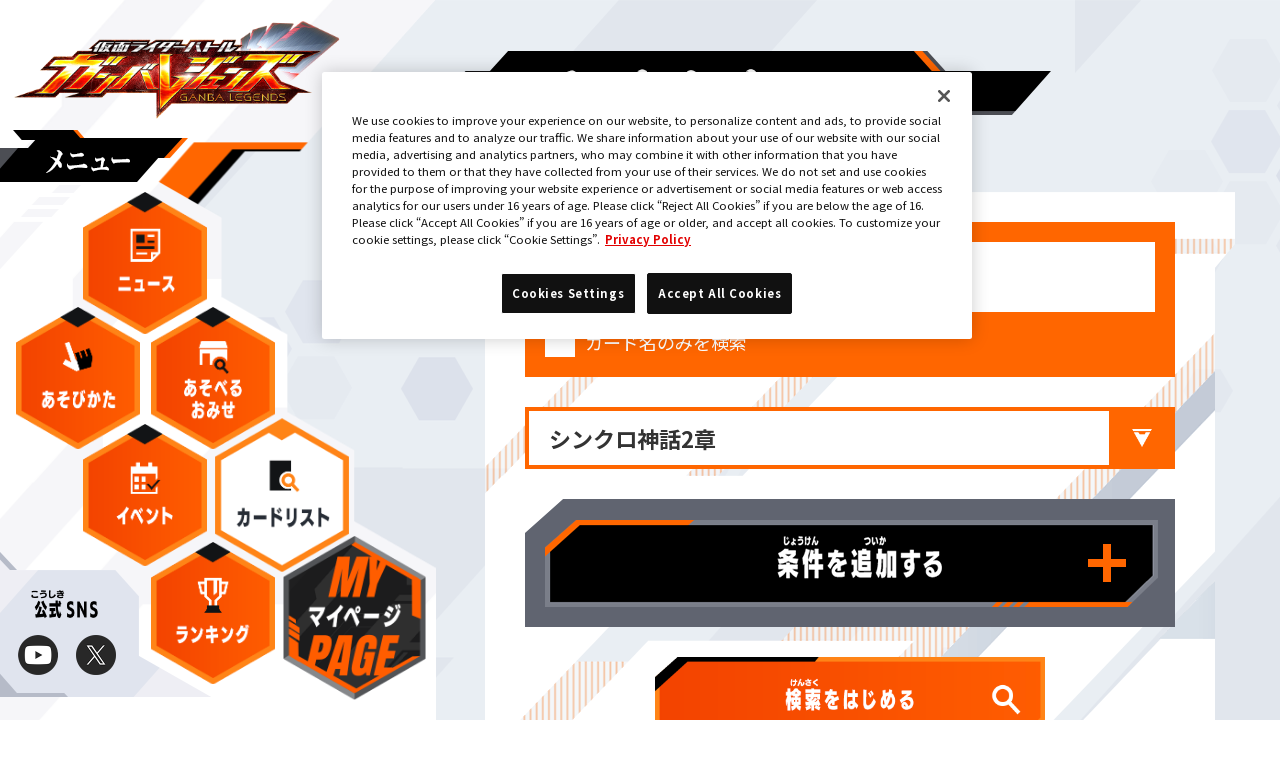

--- FILE ---
content_type: text/html; charset=UTF-8
request_url: https://www.ganbalegends.com/cardlist/?search=true&category=573007
body_size: 101867
content:

<!doctype html>
<html lang="ja">
  <head>
        <!-- OneTrust Cookie -->
    <script type="text/javascript" src="https://cdn-apac.onetrust.com/consent/07ecf36d-dd7c-4f22-afad-c931803c6a26/OtAutoBlock.js" ></script>
    <script src="https://cdn-apac.onetrust.com/scripttemplates/otSDKStub.js"  type="text/javascript" charset="UTF-8" data-domain-script="07ecf36d-dd7c-4f22-afad-c931803c6a26" ></script>
    <script type="text/javascript">
    function OptanonWrapper() { }
    </script>
    <!-- End OneTrust Cookie -->
    <meta charset="utf-8">
    <meta http-equiv="X-UA-Compatible" content="IE=edge">
    <meta name="viewport" content="width=device-width,initial-scale=1,maximum-scale=1">
    <meta name="format-detection" content="telephone=no">
    <meta name="keywords" content="ガンバレジェンズ,ガンバライジング,仮面ライダー,ガンバレジェンズ公式,カード,バンダイ,BANDAI,仮面ライダーバトル.ガンバライド">
    <meta name="description" content="仮面ライダーバトル ガンバレジェンズの公式サイトで最新情報をチェック！キミのタッチ操作で仮面ライダーと一緒に戦うデジタルカードゲーム！デュアルモニターとタッチパネルによる超進化系シンクロアクションバトル！">
    <meta property="og:type" content="website">
    <meta property="og:title" content=" カードリスト ｜ 仮面ライダーバトル ガンバレジェンズ : GANBA LEGENDS">
    <meta property="og:image" content="https://www.ganbalegends.com/ogp.jpg?v260115">
    <meta property="og:url" content="https://www.ganbalegends.com/cardlist/">
    <meta property="og:site_name" content="仮面ライダーバトル ガンバレジェンズ : GANBA LEGENDS">
    <meta property="og:description" content="仮面ライダーバトル ガンバレジェンズの公式サイトで最新情報をチェック！キミのタッチ操作で仮面ライダーと一緒に戦うデジタルカードゲーム！デュアルモニターとタッチパネルによる超進化系シンクロアクションバトル！">
    <meta name="twitter:card" content="summary_large_image">
    <meta name="twitter:title" content="カードリスト">
    <meta name="twitter:description" content="仮面ライダーバトル ガンバレジェンズの公式サイトで最新情報をチェック！キミのタッチ操作で仮面ライダーと一緒に戦うデジタルカードゲーム！デュアルモニターとタッチパネルによる超進化系シンクロアクションバトル！">
    <meta name="twitter:image" content="https://www.ganbalegends.com/ogp.jpg?v260115">
    <meta name="theme-color" content="#ff5d00">
    <title> カードリスト ｜ 仮面ライダーバトル ガンバレジェンズ : GANBA LEGENDS</title>
    <link rel="shortcut icon" type="image/png" href="https://www.ganbalegends.com/favicon.ico?v260115">
    <link rel="apple-touch-icon" href="https://www.ganbalegends.com/apple-touch-icon.png?v260115">
    <link rel="icon" type="image/png" href="https://www.ganbalegends.com/android-touch-icon.png?v260115">
    <link rel="stylesheet" href="/css/lib/jquery.fancybox.min.css?v260115">
    <link rel="stylesheet" href="/css/lib/swiper.min.css?v260115">
    <link rel="stylesheet" href="/css/layout.css?v260115">
    <script src="/js/lib/jquery.min.js?v=3.6.1"></script>
    <script src="/js/lib/jquery.easing.1.4.min.js?v260115"></script>
    <script src="/js/lib/jquery.fancybox.min.js?v260115"></script>
    <script src="/js/lib/swiper-bundle.min.js?v260115"></script>
    <script src="/js/lib/lazyload.min.js"></script>
    <script src="/js/common.js?v260115"></script>
    <link rel="stylesheet" href="/css/lib/jquery.selmodal.css">
    <script src="/js/lib/jquery.selmodal.js"></script>
    <script src="/js/pager.min.js?v260115"></script>
    <script src="/js/cardlist.js?v260115"></script>
    <link rel="stylesheet" href="/css/cardlist.css?v260115">
        <!-- Google Tag Manager -->
      <script>(function(w,d,s,l,i){w[l]=w[l]||[];w[l].push({'gtm.start':
      new Date().getTime(),event:'gtm.js'});var f=d.getElementsByTagName(s)[0],
      j=d.createElement(s),dl=l!='dataLayer'?'&l='+l:'';j.async=true;j.src=
      'https://www.googletagmanager.com/gtm.js?id='+i+dl;f.parentNode.insertBefore(j,f);
      })(window,document,'script','dataLayer','GTM-WSQMW3R');</script>
    <!-- End Google Tag Manager -->
    
  </head>
  <body id="card">
        <!-- Google Tag Manager (noscript) -->
      <noscript><iframe src="https://www.googletagmanager.com/ns.html?id=GTM-WSQMW3R" 
      height="0" width="0" style="display:none;visibility:hidden"></iframe></noscript>
    <!-- End Google Tag Manager (noscript) -->
 
    <div class="wrapper">

            <header class="mainHeader bg">
        <h1 class="logo"><a href="/"><img src="/images/common/logo.png" alt="仮面ライダーバトル ガンバレジェンズ"></a></h1>
        <p class="btnMenu"><img src="/images/common/btn/btn_menu.png" alt="メニュー"></p>
        <nav>
          <h1 class="logo"><a href="/"><img src="/images/common/logo.png" alt="仮面ライダーバトル ガンバレジェンズ"></a></h1>
          <p class="btnMenu close"><img src="/images/common/btn/btn_menu_close.png" alt="閉じる"></p>
          <div class="menuCol">
            <dl>
              <dt>
                <picture>
                  <source media="(min-width: 1000.1px)" srcset="/images/common/tit_menu_pc.png?v260115">
                  <img src="/images/common/tit_menu.png" alt="メニュー">
                </picture>
              </dt>
              <dd>
                <ul class="listMenu">
                  <li class="news"><a href="/news/">ニュース</a></li>
                  <li class="howtoplay"><a href="/howtoplay/">あそびかた</a></li>
                  <li class="store"><a href="/shop/">あそべるおみせ</a></li>
                  <li class="event"><a href="/event/">イベント</a></li>
                  <li class="card current"><a href="/cardlist/">カードリスト</a></li>
                  <li class="mypage"><a href="https://mypage.ganbalegends.com" target="_blank">マイページ</a></li>
                  <li class="ranking"><a href="/ranking/">ランキング</a></li>
                </ul>
              </dd>
            </dl>
            <dl class="snsCol snsHeader">
              <dt><img src="/images/common/txt_sns.png" alt="公式SNS"></dt>
              <dd>
                <ul>
                  <li><a href="https://www.youtube.com/channel/UCUYnlLZxD3LgPEU2ObMt6QQ" target="_blank" rel="noopener noreferrer"><img src="/images/common/ico_youtube.png" alt="Youtube"></a></li>
                  <li><a href="https://twitter.com/DCD_GANBARIDE" target="_blank" rel="noopener noreferrer"><img src="/images/common/ico_x.png" alt="公式X(旧Twitter)"></a></li>
                </ul>
              </dd>
            </dl>
          </div>
        </nav>
      </header>

      <main class="contents scale08">
        <article class="contCol mainBox">
          <div class="titleCol">
            <h2 class="title">
              <picture>
                <source media="(min-width: 1000.1px)" srcset="/images/common/tit_cardlist_pc.png?v260115">
                <img src="../images/common/tit_cardlist.png?v260115" alt="カードリスト">
              </picture>
            </h2>
          </div>         

  
<div class="schCol mt60">
  <div class="schColInner">
    <form action="./?search=true" method="post" id="gblCardSearchForm">
      <div class="schColBox freeWordCol">
        <input name="free" type="text"  id="freeWord" placeholder="フリーワード"/>        <div class="cardname_only">
         <input name="cardname_only[1]" type="checkbox" id="cardname_only_1" value="1" /><label for="cardname_only_1">カード名のみを検索</label>        </div>
      </div>
      <div class="schColBox categoryCol">
                
        <select name="category" class="selectModal"><option value="">収録弾を選択</option><option value="573001">1弾</option><option value="573002">2弾</option><option value="573003">3弾</option><option value="573004">4弾</option><option value="573005">5弾</option><option value="573006">シンクロ神話1章</option><option value="573007" selected>シンクロ神話2章</option><option value="573008">シンクロ神話3章</option><option value="573009">シンクロ神話4章</option><option value="573010">シンクロ神話5章</option><option value="573011">シンクロ神話6章</option><option value="573012">クロマティックＸ1弾</option><option value="573013">クロマティックＸ2弾</option><option value="573014">クロマティックＸ3弾</option><option value="573015">クロマティックＸ4弾</option><option value="573016">クロマティックＸ5弾</option><option value="573017">クロマティックＸ6弾</option><option value="573901">プロモーション</option></select>                
      </div>
      
      
      <div class="schColBox schMoreCol">
        <a id="btn_more">条件を追加する<span id="btn_more_icon"></span></a>
        <div id="more_condition" class="schMoreColInner">
          <ul>
            <li>
              <dl class="schMoreColType">
                <dt>
                  <span class="tit_type">種類/タイプ</span>
                </dt>
                <dd>
                  <select name="kind" id="parentType" class="selectModal"><option value="">種類を選択</option><option value="ライダー">ライダー</option><option value="サポート">サポート</option></select>                                    <select name="type" id="childType" class="selectModal"><option value="">タイプを選択</option><option value="アタッカー" class="ライダー">アタッカー</option><option value="ディフェンダー" class="ライダー">ディフェンダー</option><option value="フィニッシャー" class="ライダー">フィニッシャー</option><option value="マシン" class="サポート">マシン</option><option value="アイテム" class="サポート">アイテム</option><option value="イベント">イベント</option><option value="エネミー">エネミー</option></select>                                  </dd>
              </dl>
            </li>
            <li>
              <dl class="schMoreColRarity">
                <dt>
                  <span class="tit_rarity">レアリティ</span>
                </dt>
                <dd>
                  <input name="rarity[1]" type="checkbox" id="rarity_1" value="" /><label for="rarity_1">ALL</label><input name="rarity[2]" type="checkbox" id="rarity_2" value="LLR" /><label for="rarity_2">LLR</label><input name="rarity[3]" type="checkbox" id="rarity_3" value="LR" /><label for="rarity_3">LR</label><input name="rarity[4]" type="checkbox" id="rarity_4" value="SR" /><label for="rarity_4">SR</label><input name="rarity[5]" type="checkbox" id="rarity_5" value="R" /><label for="rarity_5">R</label><input name="rarity[6]" type="checkbox" id="rarity_6" value="N" /><label for="rarity_6">N</label><input name="rarity[7]" type="checkbox" id="rarity_7" value="CP" /><label for="rarity_7">CP</label><input name="rarity[8]" type="checkbox" id="rarity_8" value="PR" /><label for="rarity_8">PR</label>                </dd>
              </dl>
            </li>
            <li>
              <dl class="schMoreColLegend-ab">
                <dt>
                  <span class="tit_legend-ab">レジェンドアビリティ</span>
                </dt>
                <dd>
                  <select name="legendability" class="selectModal"><option value="">レジェンドアビリティを選択</option><option value="ライダーキック">ライダーキック</option><option value="フォームチェンジ">フォームチェンジ</option><option value="コマンドラッシュ">コマンドラッシュ</option><option value="ライダーソウル">ライダーソウル</option><option value="デッドリーアサルト">デッドリーアサルト</option><option value="ライダーズクロス">ライダーズクロス</option><option value="クロマティックチェンジ">クロマティックチェンジ</option><option value="リベンジストライク">リベンジストライク</option></select>                                  </dd>
              </dl>
            </li>
            <li>
              <dl class="schMoreColPassive-ab">
                <dt>
                  <span class="tit_passive-ab">パッシブアビリティ</span>
                </dt>
                <dd>
                  <select name="passiveability" class="selectModal"><option value="">パッシブアビリティを選択</option><option value="ツイゲキ">ツイゲキ</option><option value="ゲキレツアタック">ゲキレツアタック</option><option value="カウンター">カウンター</option><option value="タフネス">タフネス</option><option value="サクセンフェイズ">サクセンフェイズ</option></select>                </dd>
              </dl>
            </li>
            <li>
              <dl class="schMoreColCardtype">
                <dt>
                  <span class="tit_cardtype">表示カード</span>
                </dt>
                <dd>
                  <input name="parallel" type="radio" id="parallel_1" value="1" /><label for="parallel_1">ALL</label><input name="parallel" type="radio" id="parallel_2" value="2" /><label for="parallel_2">通常カード</label><input name="parallel" type="radio" id="parallel_3" value="3" /><label for="parallel_3">パラレルカード</label>                </dd>
              </dl>
            </li>
            <li>
              <dl class="schMoreColSeries">
                <dt>
                  <span class="tit_series">出典作品</span>
                </dt>
                <dd>
                  <input name="series[1]" type="checkbox" id="series_1" value="仮面ライダー" /><label for="series_1">仮面ライダー</label><input name="series[2]" type="checkbox" id="series_2" value="仮面ライダーV3" /><label for="series_2">仮面ライダーV3</label><input name="series[3]" type="checkbox" id="series_3" value="仮面ライダーX" /><label for="series_3">仮面ライダーX</label><input name="series[4]" type="checkbox" id="series_4" value="仮面ライダーアマゾン" /><label for="series_4">仮面ライダーアマゾン</label><input name="series[5]" type="checkbox" id="series_5" value="仮面ライダーストロンガー" /><label for="series_5">仮面ライダーストロンガー</label><input name="series[6]" type="checkbox" id="series_6" value="仮面ライダー(新)" /><label for="series_6">仮面ライダー(新)</label><input name="series[7]" type="checkbox" id="series_7" value="仮面ライダースーパー1" /><label for="series_7">仮面ライダースーパー1</label><input name="series[8]" type="checkbox" id="series_8" value="仮面ライダーZX" /><label for="series_8">仮面ライダーZX</label><input name="series[9]" type="checkbox" id="series_9" value="仮面ライダーBLACK" /><label for="series_9">仮面ライダーBLACK</label><input name="series[10]" type="checkbox" id="series_10" value="仮面ライダーBLACK RX" /><label for="series_10">仮面ライダーBLACK RX</label><input name="series[11]" type="checkbox" id="series_11" value="真・仮面ライダー 序章" /><label for="series_11">真・仮面ライダー 序章</label><input name="series[12]" type="checkbox" id="series_12" value="仮面ライダーZO" /><label for="series_12">仮面ライダーZO</label><input name="series[13]" type="checkbox" id="series_13" value="仮面ライダーJ" /><label for="series_13">仮面ライダーJ</label><input name="series[14]" type="checkbox" id="series_14" value="仮面ライダークウガ" /><label for="series_14">仮面ライダークウガ</label><input name="series[15]" type="checkbox" id="series_15" value="仮面ライダーアギト" /><label for="series_15">仮面ライダーアギト</label><input name="series[16]" type="checkbox" id="series_16" value="仮面ライダー龍騎" /><label for="series_16">仮面ライダー龍騎</label><input name="series[17]" type="checkbox" id="series_17" value="仮面ライダーファイズ" /><label for="series_17">仮面ライダーファイズ</label><input name="series[18]" type="checkbox" id="series_18" value="仮面ライダー剣" /><label for="series_18">仮面ライダー剣</label><input name="series[19]" type="checkbox" id="series_19" value="仮面ライダー響鬼" /><label for="series_19">仮面ライダー響鬼</label><input name="series[20]" type="checkbox" id="series_20" value="仮面ライダーカブト" /><label for="series_20">仮面ライダーカブト</label><input name="series[21]" type="checkbox" id="series_21" value="仮面ライダー電王" /><label for="series_21">仮面ライダー電王</label><input name="series[22]" type="checkbox" id="series_22" value="仮面ライダーキバ" /><label for="series_22">仮面ライダーキバ</label><input name="series[23]" type="checkbox" id="series_23" value="仮面ライダーディケイド" /><label for="series_23">仮面ライダーディケイド</label><input name="series[24]" type="checkbox" id="series_24" value="仮面ライダーW" /><label for="series_24">仮面ライダーW</label><input name="series[25]" type="checkbox" id="series_25" value="仮面ライダーオーズ" /><label for="series_25">仮面ライダーオーズ</label><input name="series[26]" type="checkbox" id="series_26" value="仮面ライダーフォーゼ" /><label for="series_26">仮面ライダーフォーゼ</label><input name="series[27]" type="checkbox" id="series_27" value="仮面ライダーウィザード" /><label for="series_27">仮面ライダーウィザード</label><input name="series[28]" type="checkbox" id="series_28" value="仮面ライダー鎧武" /><label for="series_28">仮面ライダー鎧武</label><input name="series[29]" type="checkbox" id="series_29" value="仮面ライダードライブ" /><label for="series_29">仮面ライダードライブ</label><input name="series[30]" type="checkbox" id="series_30" value="仮面ライダーゴースト" /><label for="series_30">仮面ライダーゴースト</label><input name="series[31]" type="checkbox" id="series_31" value="仮面ライダーアマゾンズ" /><label for="series_31">仮面ライダーアマゾンズ</label><input name="series[32]" type="checkbox" id="series_32" value="仮面ライダーエグゼイド" /><label for="series_32">仮面ライダーエグゼイド</label><input name="series[33]" type="checkbox" id="series_33" value="仮面ライダービルド" /><label for="series_33">仮面ライダービルド</label><input name="series[34]" type="checkbox" id="series_34" value="仮面ライダージオウ" /><label for="series_34">仮面ライダージオウ</label><input name="series[35]" type="checkbox" id="series_35" value="仮面ライダーゼロワン" /><label for="series_35">仮面ライダーゼロワン</label><input name="series[36]" type="checkbox" id="series_36" value="仮面ライダーセイバー" /><label for="series_36">仮面ライダーセイバー</label><input name="series[37]" type="checkbox" id="series_37" value="仮面ライダーリバイス" /><label for="series_37">仮面ライダーリバイス</label><input name="series[38]" type="checkbox" id="series_38" value="仮面ライダーギーツ" /><label for="series_38">仮面ライダーギーツ</label><input name="series[39]" type="checkbox" id="series_39" value="仮面ライダーガッチャード" /><label for="series_39">仮面ライダーガッチャード</label><input name="series[40]" type="checkbox" id="series_40" value="仮面ライダーガヴ" /><label for="series_40">仮面ライダーガヴ</label><input name="series[41]" type="checkbox" id="series_41" value="仮面ライダーゼッツ" /><label for="series_41">仮面ライダーゼッツ</label><input name="series[42]" type="checkbox" id="series_42" value="仮面ライダーアウトサイダーズ" /><label for="series_42">仮面ライダーアウトサイダーズ</label><input name="series[43]" type="checkbox" id="series_43" value="ガンバライド" /><label for="series_43">ガンバライド</label><input name="series[44]" type="checkbox" id="series_44" value="ガンバライジング" /><label for="series_44">ガンバライジング</label><input name="series[45]" type="checkbox" id="series_45" value="ガンバレジェンズ" /><label for="series_45">ガンバレジェンズ</label>                </dd>
              </dl>
            </li>
          </ul>
          <div>
            <a id="btn_more_close">とじる</a>
          </div>
        </div>
      </div>
      <div class="submitCol">
        <input type="submit" value="検索" class="btn_submit">
      </div>
    </form>
  </div>
</div>

          <div class="mb90">

    
    <div class="sortCol">
      <dl class="sortColCount">
        <dt class="txtResult">検索結果：</dt>
        <dd class="txtNum">75</dd>
        <dd class="txtKen">件</dd>
      </dl>
      <div class="sortColSelect">

               
        
        <select name="sort" id="sortChg" class="selectModal"><option value="1">カード番号昇順</option><option value="2">カード番号降順</option><option value="3">レアリティ昇順</option><option value="4">レアリティ降順</option></select>              </div>
    </div>

    <div class="pagerCol">
      <div class="pagerColAllow">
        <a href="javascript:void(0);" class="prevBtn">PREV</a>
      </div>
      <div class="pager"></div>
      <div class="pagerColAllow">
        <a href="javascript:void(0);" class="nextBtn">NEXT</a>
      </div>
    </div>

    <div class="resultCol mt60 mb60">
        
<a class="modalOpen" data-fancybox="group_1" data-src="#SC02-001">
  <img class="thumbnail lazy" src="/images/card/parts/dummy.gif" data-src="../images/card/card/SC02-001.jpg?v3" alt="仮面ライダープラチナガッチャード ディフェンダー">
</a>
<div class="modalCol" id="SC02-001">
  <div class="modalInner">
    <div class="modalBox">
      <div class="cardImg cardImgChange">
        <a onclick="javascript:imgBack(this);">
          <img class="front lazy" src="/images/card/parts/dummy.gif" data-src="../images/card/card/SC02-001.jpg?v3" alt="仮面ライダープラチナガッチャード ディフェンダー">          <img class="back lazy" src="/images/card/parts/dummy.gif" data-src="../images/card/card/SC02-001_b.jpg?v3" alt="仮面ライダープラチナガッチャード ディフェンダー">        </a>
      </div>
            <p class="is-sp spTap mt40">カードをタップすると<span>ウラ</span>を表示します</p>
    </div>
  </div>
</div>
  
<a class="modalOpen" data-fancybox="group_1" data-src="#SC02-002">
  <img class="thumbnail lazy" src="/images/card/parts/dummy.gif" data-src="../images/card/card/SC02-002.jpg?v3" alt="仮面ライダーガッチャード ライトニングジャングル アタッカー">
</a>
<div class="modalCol" id="SC02-002">
  <div class="modalInner">
    <div class="modalBox">
      <div class="cardImg cardImgChange">
        <a onclick="javascript:imgBack(this);">
          <img class="front lazy" src="/images/card/parts/dummy.gif" data-src="../images/card/card/SC02-002.jpg?v3" alt="仮面ライダーガッチャード ライトニングジャングル アタッカー">          <img class="back lazy" src="/images/card/parts/dummy.gif" data-src="../images/card/card/SC02-002_b.jpg?v3" alt="仮面ライダーガッチャード ライトニングジャングル アタッカー">        </a>
      </div>
            <p class="is-sp spTap mt40">カードをタップすると<span>ウラ</span>を表示します</p>
    </div>
  </div>
</div>
  
<a class="modalOpen" data-fancybox="group_1" data-src="#SC02-003">
  <img class="thumbnail lazy" src="/images/card/parts/dummy.gif" data-src="../images/card/card/SC02-003.jpg?v3" alt="仮面ライダーガッチャード スチームホッパー ディフェンダー">
</a>
<div class="modalCol" id="SC02-003">
  <div class="modalInner">
    <div class="modalBox">
      <div class="cardImg cardImgChange">
        <a onclick="javascript:imgBack(this);">
          <img class="front lazy" src="/images/card/parts/dummy.gif" data-src="../images/card/card/SC02-003.jpg?v3" alt="仮面ライダーガッチャード スチームホッパー ディフェンダー">          <img class="back lazy" src="/images/card/parts/dummy.gif" data-src="../images/card/card/SC02-003_b.jpg?v3" alt="仮面ライダーガッチャード スチームホッパー ディフェンダー">        </a>
      </div>
            <p class="is-sp spTap mt40">カードをタップすると<span>ウラ</span>を表示します</p>
    </div>
  </div>
</div>
  
<a class="modalOpen" data-fancybox="group_1" data-src="#SC02-004">
  <img class="thumbnail lazy" src="/images/card/parts/dummy.gif" data-src="../images/card/card/SC02-004.jpg?v3" alt="仮面ライダーガッチャード スチームホッパー フィニッシャー">
</a>
<div class="modalCol" id="SC02-004">
  <div class="modalInner">
    <div class="modalBox">
      <div class="cardImg cardImgChange">
        <a onclick="javascript:imgBack(this);">
          <img class="front lazy" src="/images/card/parts/dummy.gif" data-src="../images/card/card/SC02-004.jpg?v3" alt="仮面ライダーガッチャード スチームホッパー フィニッシャー">          <img class="back lazy" src="/images/card/parts/dummy.gif" data-src="../images/card/card/SC02-004_b.jpg?v3" alt="仮面ライダーガッチャード スチームホッパー フィニッシャー">        </a>
      </div>
            <p class="is-sp spTap mt40">カードをタップすると<span>ウラ</span>を表示します</p>
    </div>
  </div>
</div>
  
<a class="modalOpen" data-fancybox="group_1" data-src="#SC02-005">
  <img class="thumbnail lazy" src="/images/card/parts/dummy.gif" data-src="../images/card/card/SC02-005.jpg?v3" alt="仮面ライダーマジェード サンユニコーン アタッカー">
</a>
<div class="modalCol" id="SC02-005">
  <div class="modalInner">
    <div class="modalBox">
      <div class="cardImg cardImgChange">
        <a onclick="javascript:imgBack(this);">
          <img class="front lazy" src="/images/card/parts/dummy.gif" data-src="../images/card/card/SC02-005.jpg?v3" alt="仮面ライダーマジェード サンユニコーン アタッカー">          <img class="back lazy" src="/images/card/parts/dummy.gif" data-src="../images/card/card/SC02-005_b.jpg?v3" alt="仮面ライダーマジェード サンユニコーン アタッカー">        </a>
      </div>
            <p class="is-sp spTap mt40">カードをタップすると<span>ウラ</span>を表示します</p>
    </div>
  </div>
</div>
  
<a class="modalOpen" data-fancybox="group_1" data-src="#SC02-006">
  <img class="thumbnail lazy" src="/images/card/parts/dummy.gif" data-src="../images/card/card/SC02-006.jpg?v3" alt="仮面ライダーマジェード サンユニコーン フィニッシャー">
</a>
<div class="modalCol" id="SC02-006">
  <div class="modalInner">
    <div class="modalBox">
      <div class="cardImg cardImgChange">
        <a onclick="javascript:imgBack(this);">
          <img class="front lazy" src="/images/card/parts/dummy.gif" data-src="../images/card/card/SC02-006.jpg?v3" alt="仮面ライダーマジェード サンユニコーン フィニッシャー">          <img class="back lazy" src="/images/card/parts/dummy.gif" data-src="../images/card/card/SC02-006_b.jpg?v3" alt="仮面ライダーマジェード サンユニコーン フィニッシャー">        </a>
      </div>
            <p class="is-sp spTap mt40">カードをタップすると<span>ウラ</span>を表示します</p>
    </div>
  </div>
</div>
  
<a class="modalOpen" data-fancybox="group_1" data-src="#SC02-007">
  <img class="thumbnail lazy" src="/images/card/parts/dummy.gif" data-src="../images/card/card/SC02-007.jpg?v3" alt="仮面ライダーヴァルバラド ディフェンダー">
</a>
<div class="modalCol" id="SC02-007">
  <div class="modalInner">
    <div class="modalBox">
      <div class="cardImg cardImgChange">
        <a onclick="javascript:imgBack(this);">
          <img class="front lazy" src="/images/card/parts/dummy.gif" data-src="../images/card/card/SC02-007.jpg?v3" alt="仮面ライダーヴァルバラド ディフェンダー">          <img class="back lazy" src="/images/card/parts/dummy.gif" data-src="../images/card/card/SC02-007_b.jpg?v3" alt="仮面ライダーヴァルバラド ディフェンダー">        </a>
      </div>
            <p class="is-sp spTap mt40">カードをタップすると<span>ウラ</span>を表示します</p>
    </div>
  </div>
</div>
  
<a class="modalOpen" data-fancybox="group_1" data-src="#SC02-008">
  <img class="thumbnail lazy" src="/images/card/parts/dummy.gif" data-src="../images/card/card/SC02-008.jpg?v3" alt="仮面ライダーレジェンド アタッカー">
</a>
<div class="modalCol" id="SC02-008">
  <div class="modalInner">
    <div class="modalBox">
      <div class="cardImg cardImgChange">
        <a onclick="javascript:imgBack(this);">
          <img class="front lazy" src="/images/card/parts/dummy.gif" data-src="../images/card/card/SC02-008.jpg?v3" alt="仮面ライダーレジェンド アタッカー">          <img class="back lazy" src="/images/card/parts/dummy.gif" data-src="../images/card/card/SC02-008_b.jpg?v3" alt="仮面ライダーレジェンド アタッカー">        </a>
      </div>
            <p class="is-sp spTap mt40">カードをタップすると<span>ウラ</span>を表示します</p>
    </div>
  </div>
</div>
  
<a class="modalOpen" data-fancybox="group_1" data-src="#SC02-008_p1">
  <img class="thumbnail lazy" src="/images/card/parts/dummy.gif" data-src="../images/card/card/SC02-008_p1.jpg?v3" alt="仮面ライダーレジェンド アタッカー">
</a>
<div class="modalCol" id="SC02-008_p1">
  <div class="modalInner">
    <div class="modalBox">
      <div class="cardImg cardImgChange">
        <a onclick="javascript:imgBack(this);">
          <img class="front lazy" src="/images/card/parts/dummy.gif" data-src="../images/card/card/SC02-008_p1.jpg?v3" alt="仮面ライダーレジェンド アタッカー">          <img class="back lazy" src="/images/card/parts/dummy.gif" data-src="../images/card/card/SC02-008_p1_b.jpg?v3" alt="仮面ライダーレジェンド アタッカー">        </a>
      </div>
            <p class="is-sp spTap mt40">カードをタップすると<span>ウラ</span>を表示します</p>
    </div>
  </div>
</div>
  
<a class="modalOpen" data-fancybox="group_1" data-src="#SC02-009">
  <img class="thumbnail lazy" src="/images/card/parts/dummy.gif" data-src="../images/card/card/SC02-009.jpg?v3" alt="仮面ライダーレジェンド ディフェンダー">
</a>
<div class="modalCol" id="SC02-009">
  <div class="modalInner">
    <div class="modalBox">
      <div class="cardImg cardImgChange">
        <a onclick="javascript:imgBack(this);">
          <img class="front lazy" src="/images/card/parts/dummy.gif" data-src="../images/card/card/SC02-009.jpg?v3" alt="仮面ライダーレジェンド ディフェンダー">          <img class="back lazy" src="/images/card/parts/dummy.gif" data-src="../images/card/card/SC02-009_b.jpg?v3" alt="仮面ライダーレジェンド ディフェンダー">        </a>
      </div>
            <p class="is-sp spTap mt40">カードをタップすると<span>ウラ</span>を表示します</p>
    </div>
  </div>
</div>
  
<a class="modalOpen" data-fancybox="group_1" data-src="#SC02-010">
  <img class="thumbnail lazy" src="/images/card/parts/dummy.gif" data-src="../images/card/card/SC02-010.jpg?v3" alt="暗黒の破壊者 イベント">
</a>
<div class="modalCol" id="SC02-010">
  <div class="modalInner">
    <div class="modalBox">
      <div class="cardImg cardImgChange">
        <a onclick="javascript:imgBack(this);">
          <img class="front lazy" src="/images/card/parts/dummy.gif" data-src="../images/card/card/SC02-010.jpg?v3" alt="暗黒の破壊者 イベント">          <img class="back lazy" src="/images/card/parts/dummy.gif" data-src="../images/card/card/SC02-010_b.jpg?v3" alt="暗黒の破壊者 イベント">        </a>
      </div>
            <p class="is-sp spTap mt40">カードをタップすると<span>ウラ</span>を表示します</p>
    </div>
  </div>
</div>
  
<a class="modalOpen" data-fancybox="group_1" data-src="#SC02-011">
  <img class="thumbnail lazy" src="/images/card/parts/dummy.gif" data-src="../images/card/card/SC02-011.jpg?v3" alt="仮面ライダーゼロワン メタルクラスタホッパー フィニッシャー">
</a>
<div class="modalCol" id="SC02-011">
  <div class="modalInner">
    <div class="modalBox">
      <div class="cardImg cardImgChange">
        <a onclick="javascript:imgBack(this);">
          <img class="front lazy" src="/images/card/parts/dummy.gif" data-src="../images/card/card/SC02-011.jpg?v3" alt="仮面ライダーゼロワン メタルクラスタホッパー フィニッシャー">          <img class="back lazy" src="/images/card/parts/dummy.gif" data-src="../images/card/card/SC02-011_b.jpg?v3" alt="仮面ライダーゼロワン メタルクラスタホッパー フィニッシャー">        </a>
      </div>
            <p class="is-sp spTap mt40">カードをタップすると<span>ウラ</span>を表示します</p>
    </div>
  </div>
</div>
  
<a class="modalOpen" data-fancybox="group_1" data-src="#SC02-012">
  <img class="thumbnail lazy" src="/images/card/parts/dummy.gif" data-src="../images/card/card/SC02-012.jpg?v3" alt="仮面ライダーゼロワン メタルクラスタホッパー アタッカー">
</a>
<div class="modalCol" id="SC02-012">
  <div class="modalInner">
    <div class="modalBox">
      <div class="cardImg cardImgChange">
        <a onclick="javascript:imgBack(this);">
          <img class="front lazy" src="/images/card/parts/dummy.gif" data-src="../images/card/card/SC02-012.jpg?v3" alt="仮面ライダーゼロワン メタルクラスタホッパー アタッカー">          <img class="back lazy" src="/images/card/parts/dummy.gif" data-src="../images/card/card/SC02-012_b.jpg?v3" alt="仮面ライダーゼロワン メタルクラスタホッパー アタッカー">        </a>
      </div>
            <p class="is-sp spTap mt40">カードをタップすると<span>ウラ</span>を表示します</p>
    </div>
  </div>
</div>
  
<a class="modalOpen" data-fancybox="group_1" data-src="#SC02-013">
  <img class="thumbnail lazy" src="/images/card/parts/dummy.gif" data-src="../images/card/card/SC02-013.jpg?v3" alt="仮面ライダーバルカン シューティングウルフ アタッカー">
</a>
<div class="modalCol" id="SC02-013">
  <div class="modalInner">
    <div class="modalBox">
      <div class="cardImg cardImgChange">
        <a onclick="javascript:imgBack(this);">
          <img class="front lazy" src="/images/card/parts/dummy.gif" data-src="../images/card/card/SC02-013.jpg?v3" alt="仮面ライダーバルカン シューティングウルフ アタッカー">          <img class="back lazy" src="/images/card/parts/dummy.gif" data-src="../images/card/card/SC02-013_b.jpg?v3" alt="仮面ライダーバルカン シューティングウルフ アタッカー">        </a>
      </div>
            <p class="is-sp spTap mt40">カードをタップすると<span>ウラ</span>を表示します</p>
    </div>
  </div>
</div>
  
<a class="modalOpen" data-fancybox="group_1" data-src="#SC02-014">
  <img class="thumbnail lazy" src="/images/card/parts/dummy.gif" data-src="../images/card/card/SC02-014.jpg?v3" alt="仮面ライダーバルキリー ラッシングチーター ディフェンダー">
</a>
<div class="modalCol" id="SC02-014">
  <div class="modalInner">
    <div class="modalBox">
      <div class="cardImg cardImgChange">
        <a onclick="javascript:imgBack(this);">
          <img class="front lazy" src="/images/card/parts/dummy.gif" data-src="../images/card/card/SC02-014.jpg?v3" alt="仮面ライダーバルキリー ラッシングチーター ディフェンダー">          <img class="back lazy" src="/images/card/parts/dummy.gif" data-src="../images/card/card/SC02-014_b.jpg?v3" alt="仮面ライダーバルキリー ラッシングチーター ディフェンダー">        </a>
      </div>
            <p class="is-sp spTap mt40">カードをタップすると<span>ウラ</span>を表示します</p>
    </div>
  </div>
</div>
  
<a class="modalOpen" data-fancybox="group_1" data-src="#SC02-015">
  <img class="thumbnail lazy" src="/images/card/parts/dummy.gif" data-src="../images/card/card/SC02-015.jpg?v3" alt="仮面ライダー滅 スティングスコーピオン フィニッシャー">
</a>
<div class="modalCol" id="SC02-015">
  <div class="modalInner">
    <div class="modalBox">
      <div class="cardImg cardImgChange">
        <a onclick="javascript:imgBack(this);">
          <img class="front lazy" src="/images/card/parts/dummy.gif" data-src="../images/card/card/SC02-015.jpg?v3" alt="仮面ライダー滅 スティングスコーピオン フィニッシャー">          <img class="back lazy" src="/images/card/parts/dummy.gif" data-src="../images/card/card/SC02-015_b.jpg?v3" alt="仮面ライダー滅 スティングスコーピオン フィニッシャー">        </a>
      </div>
            <p class="is-sp spTap mt40">カードをタップすると<span>ウラ</span>を表示します</p>
    </div>
  </div>
</div>
  
<a class="modalOpen" data-fancybox="group_1" data-src="#SC02-016">
  <img class="thumbnail lazy" src="/images/card/parts/dummy.gif" data-src="../images/card/card/SC02-016.jpg?v3" alt="仮面ライダー滅 スティングスコーピオン ディフェンダー">
</a>
<div class="modalCol" id="SC02-016">
  <div class="modalInner">
    <div class="modalBox">
      <div class="cardImg cardImgChange">
        <a onclick="javascript:imgBack(this);">
          <img class="front lazy" src="/images/card/parts/dummy.gif" data-src="../images/card/card/SC02-016.jpg?v3" alt="仮面ライダー滅 スティングスコーピオン ディフェンダー">          <img class="back lazy" src="/images/card/parts/dummy.gif" data-src="../images/card/card/SC02-016_b.jpg?v3" alt="仮面ライダー滅 スティングスコーピオン ディフェンダー">        </a>
      </div>
            <p class="is-sp spTap mt40">カードをタップすると<span>ウラ</span>を表示します</p>
    </div>
  </div>
</div>
  
<a class="modalOpen" data-fancybox="group_1" data-src="#SC02-017">
  <img class="thumbnail lazy" src="/images/card/parts/dummy.gif" data-src="../images/card/card/SC02-017.jpg?v3" alt="仮面ライダーギーツ ブーストフォームマークⅡ フィニッシャー">
</a>
<div class="modalCol" id="SC02-017">
  <div class="modalInner">
    <div class="modalBox">
      <div class="cardImg cardImgChange">
        <a onclick="javascript:imgBack(this);">
          <img class="front lazy" src="/images/card/parts/dummy.gif" data-src="../images/card/card/SC02-017.jpg?v3" alt="仮面ライダーギーツ ブーストフォームマークⅡ フィニッシャー">          <img class="back lazy" src="/images/card/parts/dummy.gif" data-src="../images/card/card/SC02-017_b.jpg?v3" alt="仮面ライダーギーツ ブーストフォームマークⅡ フィニッシャー">        </a>
      </div>
            <p class="is-sp spTap mt40">カードをタップすると<span>ウラ</span>を表示します</p>
    </div>
  </div>
</div>
  
<a class="modalOpen" data-fancybox="group_1" data-src="#SC02-018">
  <img class="thumbnail lazy" src="/images/card/parts/dummy.gif" data-src="../images/card/card/SC02-018.jpg?v3" alt="仮面ライダーギーツⅨ アタッカー">
</a>
<div class="modalCol" id="SC02-018">
  <div class="modalInner">
    <div class="modalBox">
      <div class="cardImg cardImgChange">
        <a onclick="javascript:imgBack(this);">
          <img class="front lazy" src="/images/card/parts/dummy.gif" data-src="../images/card/card/SC02-018.jpg?v3" alt="仮面ライダーギーツⅨ アタッカー">          <img class="back lazy" src="/images/card/parts/dummy.gif" data-src="../images/card/card/SC02-018_b.jpg?v3" alt="仮面ライダーギーツⅨ アタッカー">        </a>
      </div>
            <p class="is-sp spTap mt40">カードをタップすると<span>ウラ</span>を表示します</p>
    </div>
  </div>
</div>
  
<a class="modalOpen" data-fancybox="group_1" data-src="#SC02-019">
  <img class="thumbnail lazy" src="/images/card/parts/dummy.gif" data-src="../images/card/card/SC02-019.jpg?v3" alt="仮面ライダータイクーンブジンソード ディフェンダー">
</a>
<div class="modalCol" id="SC02-019">
  <div class="modalInner">
    <div class="modalBox">
      <div class="cardImg cardImgChange">
        <a onclick="javascript:imgBack(this);">
          <img class="front lazy" src="/images/card/parts/dummy.gif" data-src="../images/card/card/SC02-019.jpg?v3" alt="仮面ライダータイクーンブジンソード ディフェンダー">          <img class="back lazy" src="/images/card/parts/dummy.gif" data-src="../images/card/card/SC02-019_b.jpg?v3" alt="仮面ライダータイクーンブジンソード ディフェンダー">        </a>
      </div>
            <p class="is-sp spTap mt40">カードをタップすると<span>ウラ</span>を表示します</p>
    </div>
  </div>
</div>
  
<a class="modalOpen" data-fancybox="group_1" data-src="#SC02-020">
  <img class="thumbnail lazy" src="/images/card/parts/dummy.gif" data-src="../images/card/card/SC02-020.jpg?v3" alt="仮面ライダークウガ マイティフォーム フィニッシャー">
</a>
<div class="modalCol" id="SC02-020">
  <div class="modalInner">
    <div class="modalBox">
      <div class="cardImg cardImgChange">
        <a onclick="javascript:imgBack(this);">
          <img class="front lazy" src="/images/card/parts/dummy.gif" data-src="../images/card/card/SC02-020.jpg?v3" alt="仮面ライダークウガ マイティフォーム フィニッシャー">          <img class="back lazy" src="/images/card/parts/dummy.gif" data-src="../images/card/card/SC02-020_b.jpg?v3" alt="仮面ライダークウガ マイティフォーム フィニッシャー">        </a>
      </div>
            <p class="is-sp spTap mt40">カードをタップすると<span>ウラ</span>を表示します</p>
    </div>
  </div>
</div>
  
<a class="modalOpen" data-fancybox="group_1" data-src="#SC02-021">
  <img class="thumbnail lazy" src="/images/card/parts/dummy.gif" data-src="../images/card/card/SC02-021.jpg?v3" alt="仮面ライダークウガ タイタンフォーム ディフェンダー">
</a>
<div class="modalCol" id="SC02-021">
  <div class="modalInner">
    <div class="modalBox">
      <div class="cardImg cardImgChange">
        <a onclick="javascript:imgBack(this);">
          <img class="front lazy" src="/images/card/parts/dummy.gif" data-src="../images/card/card/SC02-021.jpg?v3" alt="仮面ライダークウガ タイタンフォーム ディフェンダー">          <img class="back lazy" src="/images/card/parts/dummy.gif" data-src="../images/card/card/SC02-021_b.jpg?v3" alt="仮面ライダークウガ タイタンフォーム ディフェンダー">        </a>
      </div>
            <p class="is-sp spTap mt40">カードをタップすると<span>ウラ</span>を表示します</p>
    </div>
  </div>
</div>
  
<a class="modalOpen" data-fancybox="group_1" data-src="#SC02-022">
  <img class="thumbnail lazy" src="/images/card/parts/dummy.gif" data-src="../images/card/card/SC02-022.jpg?v3" alt="仮面ライダーアギト バーニングフォーム アタッカー">
</a>
<div class="modalCol" id="SC02-022">
  <div class="modalInner">
    <div class="modalBox">
      <div class="cardImg cardImgChange">
        <a onclick="javascript:imgBack(this);">
          <img class="front lazy" src="/images/card/parts/dummy.gif" data-src="../images/card/card/SC02-022.jpg?v3" alt="仮面ライダーアギト バーニングフォーム アタッカー">          <img class="back lazy" src="/images/card/parts/dummy.gif" data-src="../images/card/card/SC02-022_b.jpg?v3" alt="仮面ライダーアギト バーニングフォーム アタッカー">        </a>
      </div>
            <p class="is-sp spTap mt40">カードをタップすると<span>ウラ</span>を表示します</p>
    </div>
  </div>
</div>
  
<a class="modalOpen" data-fancybox="group_1" data-src="#SC02-022_p1">
  <img class="thumbnail lazy" src="/images/card/parts/dummy.gif" data-src="../images/card/card/SC02-022_p1.jpg?v3" alt="仮面ライダーアギト バーニングフォーム アタッカー">
</a>
<div class="modalCol" id="SC02-022_p1">
  <div class="modalInner">
    <div class="modalBox">
      <div class="cardImg cardImgChange">
        <a onclick="javascript:imgBack(this);">
          <img class="front lazy" src="/images/card/parts/dummy.gif" data-src="../images/card/card/SC02-022_p1.jpg?v3" alt="仮面ライダーアギト バーニングフォーム アタッカー">          <img class="back lazy" src="/images/card/parts/dummy.gif" data-src="../images/card/card/SC02-022_p1_b.jpg?v3" alt="仮面ライダーアギト バーニングフォーム アタッカー">        </a>
      </div>
            <p class="is-sp spTap mt40">カードをタップすると<span>ウラ</span>を表示します</p>
    </div>
  </div>
</div>
  
<a class="modalOpen" data-fancybox="group_1" data-src="#SC02-023">
  <img class="thumbnail lazy" src="/images/card/parts/dummy.gif" data-src="../images/card/card/SC02-023.jpg?v3" alt="仮面ライダーアギト バーニングフォーム ディフェンダー">
</a>
<div class="modalCol" id="SC02-023">
  <div class="modalInner">
    <div class="modalBox">
      <div class="cardImg cardImgChange">
        <a onclick="javascript:imgBack(this);">
          <img class="front lazy" src="/images/card/parts/dummy.gif" data-src="../images/card/card/SC02-023.jpg?v3" alt="仮面ライダーアギト バーニングフォーム ディフェンダー">          <img class="back lazy" src="/images/card/parts/dummy.gif" data-src="../images/card/card/SC02-023_b.jpg?v3" alt="仮面ライダーアギト バーニングフォーム ディフェンダー">        </a>
      </div>
            <p class="is-sp spTap mt40">カードをタップすると<span>ウラ</span>を表示します</p>
    </div>
  </div>
</div>
  
<a class="modalOpen" data-fancybox="group_1" data-src="#SC02-024">
  <img class="thumbnail lazy" src="/images/card/parts/dummy.gif" data-src="../images/card/card/SC02-024.jpg?v3" alt="仮面ライダーエクシードギルス フィニッシャー">
</a>
<div class="modalCol" id="SC02-024">
  <div class="modalInner">
    <div class="modalBox">
      <div class="cardImg cardImgChange">
        <a onclick="javascript:imgBack(this);">
          <img class="front lazy" src="/images/card/parts/dummy.gif" data-src="../images/card/card/SC02-024.jpg?v3" alt="仮面ライダーエクシードギルス フィニッシャー">          <img class="back lazy" src="/images/card/parts/dummy.gif" data-src="../images/card/card/SC02-024_b.jpg?v3" alt="仮面ライダーエクシードギルス フィニッシャー">        </a>
      </div>
            <p class="is-sp spTap mt40">カードをタップすると<span>ウラ</span>を表示します</p>
    </div>
  </div>
</div>
  
<a class="modalOpen" data-fancybox="group_1" data-src="#SC02-025">
  <img class="thumbnail lazy" src="/images/card/parts/dummy.gif" data-src="../images/card/card/SC02-025.jpg?v3" alt="仮面ライダーエクシードギルス ディフェンダー">
</a>
<div class="modalCol" id="SC02-025">
  <div class="modalInner">
    <div class="modalBox">
      <div class="cardImg cardImgChange">
        <a onclick="javascript:imgBack(this);">
          <img class="front lazy" src="/images/card/parts/dummy.gif" data-src="../images/card/card/SC02-025.jpg?v3" alt="仮面ライダーエクシードギルス ディフェンダー">          <img class="back lazy" src="/images/card/parts/dummy.gif" data-src="../images/card/card/SC02-025_b.jpg?v3" alt="仮面ライダーエクシードギルス ディフェンダー">        </a>
      </div>
            <p class="is-sp spTap mt40">カードをタップすると<span>ウラ</span>を表示します</p>
    </div>
  </div>
</div>
  
<a class="modalOpen" data-fancybox="group_1" data-src="#SC02-026">
  <img class="thumbnail lazy" src="/images/card/parts/dummy.gif" data-src="../images/card/card/SC02-026.jpg?v3" alt="仮面ライダーアナザーアギト アタッカー">
</a>
<div class="modalCol" id="SC02-026">
  <div class="modalInner">
    <div class="modalBox">
      <div class="cardImg cardImgChange">
        <a onclick="javascript:imgBack(this);">
          <img class="front lazy" src="/images/card/parts/dummy.gif" data-src="../images/card/card/SC02-026.jpg?v3" alt="仮面ライダーアナザーアギト アタッカー">          <img class="back lazy" src="/images/card/parts/dummy.gif" data-src="../images/card/card/SC02-026_b.jpg?v3" alt="仮面ライダーアナザーアギト アタッカー">        </a>
      </div>
            <p class="is-sp spTap mt40">カードをタップすると<span>ウラ</span>を表示します</p>
    </div>
  </div>
</div>
  
<a class="modalOpen" data-fancybox="group_1" data-src="#SC02-027">
  <img class="thumbnail lazy" src="/images/card/parts/dummy.gif" data-src="../images/card/card/SC02-027.jpg?v3" alt="仮面ライダーアナザーアギト フィニッシャー">
</a>
<div class="modalCol" id="SC02-027">
  <div class="modalInner">
    <div class="modalBox">
      <div class="cardImg cardImgChange">
        <a onclick="javascript:imgBack(this);">
          <img class="front lazy" src="/images/card/parts/dummy.gif" data-src="../images/card/card/SC02-027.jpg?v3" alt="仮面ライダーアナザーアギト フィニッシャー">          <img class="back lazy" src="/images/card/parts/dummy.gif" data-src="../images/card/card/SC02-027_b.jpg?v3" alt="仮面ライダーアナザーアギト フィニッシャー">        </a>
      </div>
            <p class="is-sp spTap mt40">カードをタップすると<span>ウラ</span>を表示します</p>
    </div>
  </div>
</div>
  
<a class="modalOpen" data-fancybox="group_1" data-src="#SC02-028">
  <img class="thumbnail lazy" src="/images/card/parts/dummy.gif" data-src="../images/card/card/SC02-028.jpg?v3" alt="仮面ライダーファイズ ディフェンダー">
</a>
<div class="modalCol" id="SC02-028">
  <div class="modalInner">
    <div class="modalBox">
      <div class="cardImg cardImgChange">
        <a onclick="javascript:imgBack(this);">
          <img class="front lazy" src="/images/card/parts/dummy.gif" data-src="../images/card/card/SC02-028.jpg?v3" alt="仮面ライダーファイズ ディフェンダー">          <img class="back lazy" src="/images/card/parts/dummy.gif" data-src="../images/card/card/SC02-028_b.jpg?v3" alt="仮面ライダーファイズ ディフェンダー">        </a>
      </div>
            <p class="is-sp spTap mt40">カードをタップすると<span>ウラ</span>を表示します</p>
    </div>
  </div>
</div>
  
<a class="modalOpen" data-fancybox="group_1" data-src="#SC02-029">
  <img class="thumbnail lazy" src="/images/card/parts/dummy.gif" data-src="../images/card/card/SC02-029.jpg?v3" alt="仮面ライダーカイザ フィニッシャー">
</a>
<div class="modalCol" id="SC02-029">
  <div class="modalInner">
    <div class="modalBox">
      <div class="cardImg cardImgChange">
        <a onclick="javascript:imgBack(this);">
          <img class="front lazy" src="/images/card/parts/dummy.gif" data-src="../images/card/card/SC02-029.jpg?v3" alt="仮面ライダーカイザ フィニッシャー">          <img class="back lazy" src="/images/card/parts/dummy.gif" data-src="../images/card/card/SC02-029_b.jpg?v3" alt="仮面ライダーカイザ フィニッシャー">        </a>
      </div>
            <p class="is-sp spTap mt40">カードをタップすると<span>ウラ</span>を表示します</p>
    </div>
  </div>
</div>
  
<a class="modalOpen" data-fancybox="group_1" data-src="#SC02-030">
  <img class="thumbnail lazy" src="/images/card/parts/dummy.gif" data-src="../images/card/card/SC02-030.jpg?v3" alt="仮面ライダーデルタ アタッカー">
</a>
<div class="modalCol" id="SC02-030">
  <div class="modalInner">
    <div class="modalBox">
      <div class="cardImg cardImgChange">
        <a onclick="javascript:imgBack(this);">
          <img class="front lazy" src="/images/card/parts/dummy.gif" data-src="../images/card/card/SC02-030.jpg?v3" alt="仮面ライダーデルタ アタッカー">          <img class="back lazy" src="/images/card/parts/dummy.gif" data-src="../images/card/card/SC02-030_b.jpg?v3" alt="仮面ライダーデルタ アタッカー">        </a>
      </div>
            <p class="is-sp spTap mt40">カードをタップすると<span>ウラ</span>を表示します</p>
    </div>
  </div>
</div>
  
<a class="modalOpen" data-fancybox="group_1" data-src="#SC02-031">
  <img class="thumbnail lazy" src="/images/card/parts/dummy.gif" data-src="../images/card/card/SC02-031.jpg?v3" alt="オートバジン マシン">
</a>
<div class="modalCol" id="SC02-031">
  <div class="modalInner">
    <div class="modalBox">
      <div class="cardImg cardImgChange">
        <a onclick="javascript:imgBack(this);">
          <img class="front lazy" src="/images/card/parts/dummy.gif" data-src="../images/card/card/SC02-031.jpg?v3" alt="オートバジン マシン">          <img class="back lazy" src="/images/card/parts/dummy.gif" data-src="../images/card/card/SC02-031_b.jpg?v3" alt="オートバジン マシン">        </a>
      </div>
            <p class="is-sp spTap mt40">カードをタップすると<span>ウラ</span>を表示します</p>
    </div>
  </div>
</div>
  
<a class="modalOpen" data-fancybox="group_1" data-src="#SC02-031_p1">
  <img class="thumbnail lazy" src="/images/card/parts/dummy.gif" data-src="../images/card/card/SC02-031_p1.jpg?v3" alt="オートバジン マシン">
</a>
<div class="modalCol" id="SC02-031_p1">
  <div class="modalInner">
    <div class="modalBox">
      <div class="cardImg cardImgChange">
        <a onclick="javascript:imgBack(this);">
          <img class="front lazy" src="/images/card/parts/dummy.gif" data-src="../images/card/card/SC02-031_p1.jpg?v3" alt="オートバジン マシン">          <img class="back lazy" src="/images/card/parts/dummy.gif" data-src="../images/card/card/SC02-031_p1_b.jpg?v3" alt="オートバジン マシン">        </a>
      </div>
            <p class="is-sp spTap mt40">カードをタップすると<span>ウラ</span>を表示します</p>
    </div>
  </div>
</div>
  
<a class="modalOpen" data-fancybox="group_1" data-src="#SC02-032">
  <img class="thumbnail lazy" src="/images/card/parts/dummy.gif" data-src="../images/card/card/SC02-032.jpg?v3" alt="仮面ライダーブレイド フィニッシャー">
</a>
<div class="modalCol" id="SC02-032">
  <div class="modalInner">
    <div class="modalBox">
      <div class="cardImg cardImgChange">
        <a onclick="javascript:imgBack(this);">
          <img class="front lazy" src="/images/card/parts/dummy.gif" data-src="../images/card/card/SC02-032.jpg?v3" alt="仮面ライダーブレイド フィニッシャー">          <img class="back lazy" src="/images/card/parts/dummy.gif" data-src="../images/card/card/SC02-032_b.jpg?v3" alt="仮面ライダーブレイド フィニッシャー">        </a>
      </div>
            <p class="is-sp spTap mt40">カードをタップすると<span>ウラ</span>を表示します</p>
    </div>
  </div>
</div>
  
<a class="modalOpen" data-fancybox="group_1" data-src="#SC02-033">
  <img class="thumbnail lazy" src="/images/card/parts/dummy.gif" data-src="../images/card/card/SC02-033.jpg?v3" alt="仮面ライダーギャレン フィニッシャー">
</a>
<div class="modalCol" id="SC02-033">
  <div class="modalInner">
    <div class="modalBox">
      <div class="cardImg cardImgChange">
        <a onclick="javascript:imgBack(this);">
          <img class="front lazy" src="/images/card/parts/dummy.gif" data-src="../images/card/card/SC02-033.jpg?v3" alt="仮面ライダーギャレン フィニッシャー">          <img class="back lazy" src="/images/card/parts/dummy.gif" data-src="../images/card/card/SC02-033_b.jpg?v3" alt="仮面ライダーギャレン フィニッシャー">        </a>
      </div>
            <p class="is-sp spTap mt40">カードをタップすると<span>ウラ</span>を表示します</p>
    </div>
  </div>
</div>
  
<a class="modalOpen" data-fancybox="group_1" data-src="#SC02-034">
  <img class="thumbnail lazy" src="/images/card/parts/dummy.gif" data-src="../images/card/card/SC02-034.jpg?v3" alt="仮面ライダーカリス アタッカー">
</a>
<div class="modalCol" id="SC02-034">
  <div class="modalInner">
    <div class="modalBox">
      <div class="cardImg cardImgChange">
        <a onclick="javascript:imgBack(this);">
          <img class="front lazy" src="/images/card/parts/dummy.gif" data-src="../images/card/card/SC02-034.jpg?v3" alt="仮面ライダーカリス アタッカー">          <img class="back lazy" src="/images/card/parts/dummy.gif" data-src="../images/card/card/SC02-034_b.jpg?v3" alt="仮面ライダーカリス アタッカー">        </a>
      </div>
            <p class="is-sp spTap mt40">カードをタップすると<span>ウラ</span>を表示します</p>
    </div>
  </div>
</div>
  
<a class="modalOpen" data-fancybox="group_1" data-src="#SC02-035">
  <img class="thumbnail lazy" src="/images/card/parts/dummy.gif" data-src="../images/card/card/SC02-035.jpg?v3" alt="仮面ライダーレンゲル ディフェンダー">
</a>
<div class="modalCol" id="SC02-035">
  <div class="modalInner">
    <div class="modalBox">
      <div class="cardImg cardImgChange">
        <a onclick="javascript:imgBack(this);">
          <img class="front lazy" src="/images/card/parts/dummy.gif" data-src="../images/card/card/SC02-035.jpg?v3" alt="仮面ライダーレンゲル ディフェンダー">          <img class="back lazy" src="/images/card/parts/dummy.gif" data-src="../images/card/card/SC02-035_b.jpg?v3" alt="仮面ライダーレンゲル ディフェンダー">        </a>
      </div>
            <p class="is-sp spTap mt40">カードをタップすると<span>ウラ</span>を表示します</p>
    </div>
  </div>
</div>
  
<a class="modalOpen" data-fancybox="group_1" data-src="#SC02-036">
  <img class="thumbnail lazy" src="/images/card/parts/dummy.gif" data-src="../images/card/card/SC02-036.jpg?v3" alt="仮面ライダーイクサ バーストモード ディフェンダー">
</a>
<div class="modalCol" id="SC02-036">
  <div class="modalInner">
    <div class="modalBox">
      <div class="cardImg cardImgChange">
        <a onclick="javascript:imgBack(this);">
          <img class="front lazy" src="/images/card/parts/dummy.gif" data-src="../images/card/card/SC02-036.jpg?v3" alt="仮面ライダーイクサ バーストモード ディフェンダー">          <img class="back lazy" src="/images/card/parts/dummy.gif" data-src="../images/card/card/SC02-036_b.jpg?v3" alt="仮面ライダーイクサ バーストモード ディフェンダー">        </a>
      </div>
            <p class="is-sp spTap mt40">カードをタップすると<span>ウラ</span>を表示します</p>
    </div>
  </div>
</div>
  
<a class="modalOpen" data-fancybox="group_1" data-src="#SC02-037">
  <img class="thumbnail lazy" src="/images/card/parts/dummy.gif" data-src="../images/card/card/SC02-037.jpg?v3" alt="仮面ライダーディエンド フィニッシャー">
</a>
<div class="modalCol" id="SC02-037">
  <div class="modalInner">
    <div class="modalBox">
      <div class="cardImg cardImgChange">
        <a onclick="javascript:imgBack(this);">
          <img class="front lazy" src="/images/card/parts/dummy.gif" data-src="../images/card/card/SC02-037.jpg?v3" alt="仮面ライダーディエンド フィニッシャー">          <img class="back lazy" src="/images/card/parts/dummy.gif" data-src="../images/card/card/SC02-037_b.jpg?v3" alt="仮面ライダーディエンド フィニッシャー">        </a>
      </div>
            <p class="is-sp spTap mt40">カードをタップすると<span>ウラ</span>を表示します</p>
    </div>
  </div>
</div>
  
<a class="modalOpen" data-fancybox="group_1" data-src="#SC02-038">
  <img class="thumbnail lazy" src="/images/card/parts/dummy.gif" data-src="../images/card/card/SC02-038.jpg?v3" alt="仮面ライダーW ファングジョーカー アタッカー">
</a>
<div class="modalCol" id="SC02-038">
  <div class="modalInner">
    <div class="modalBox">
      <div class="cardImg cardImgChange">
        <a onclick="javascript:imgBack(this);">
          <img class="front lazy" src="/images/card/parts/dummy.gif" data-src="../images/card/card/SC02-038.jpg?v3" alt="仮面ライダーW ファングジョーカー アタッカー">          <img class="back lazy" src="/images/card/parts/dummy.gif" data-src="../images/card/card/SC02-038_b.jpg?v3" alt="仮面ライダーW ファングジョーカー アタッカー">        </a>
      </div>
            <p class="is-sp spTap mt40">カードをタップすると<span>ウラ</span>を表示します</p>
    </div>
  </div>
</div>
  
<a class="modalOpen" data-fancybox="group_1" data-src="#SC02-038_p1">
  <img class="thumbnail lazy" src="/images/card/parts/dummy.gif" data-src="../images/card/card/SC02-038_p1.jpg?v3" alt="仮面ライダーW ファングジョーカー アタッカー">
</a>
<div class="modalCol" id="SC02-038_p1">
  <div class="modalInner">
    <div class="modalBox">
      <div class="cardImg cardImgChange">
        <a onclick="javascript:imgBack(this);">
          <img class="front lazy" src="/images/card/parts/dummy.gif" data-src="../images/card/card/SC02-038_p1.jpg?v3" alt="仮面ライダーW ファングジョーカー アタッカー">          <img class="back lazy" src="/images/card/parts/dummy.gif" data-src="../images/card/card/SC02-038_p1_b.jpg?v3" alt="仮面ライダーW ファングジョーカー アタッカー">        </a>
      </div>
            <p class="is-sp spTap mt40">カードをタップすると<span>ウラ</span>を表示します</p>
    </div>
  </div>
</div>
  
<a class="modalOpen" data-fancybox="group_1" data-src="#SC02-039">
  <img class="thumbnail lazy" src="/images/card/parts/dummy.gif" data-src="../images/card/card/SC02-039.jpg?v3" alt="仮面ライダーW ファングジョーカー ディフェンダー">
</a>
<div class="modalCol" id="SC02-039">
  <div class="modalInner">
    <div class="modalBox">
      <div class="cardImg cardImgChange">
        <a onclick="javascript:imgBack(this);">
          <img class="front lazy" src="/images/card/parts/dummy.gif" data-src="../images/card/card/SC02-039.jpg?v3" alt="仮面ライダーW ファングジョーカー ディフェンダー">          <img class="back lazy" src="/images/card/parts/dummy.gif" data-src="../images/card/card/SC02-039_b.jpg?v3" alt="仮面ライダーW ファングジョーカー ディフェンダー">        </a>
      </div>
            <p class="is-sp spTap mt40">カードをタップすると<span>ウラ</span>を表示します</p>
    </div>
  </div>
</div>
  
<a class="modalOpen" data-fancybox="group_1" data-src="#SC02-040">
  <img class="thumbnail lazy" src="/images/card/parts/dummy.gif" data-src="../images/card/card/SC02-040.jpg?v3" alt="仮面ライダーアクセル フィニッシャー">
</a>
<div class="modalCol" id="SC02-040">
  <div class="modalInner">
    <div class="modalBox">
      <div class="cardImg cardImgChange">
        <a onclick="javascript:imgBack(this);">
          <img class="front lazy" src="/images/card/parts/dummy.gif" data-src="../images/card/card/SC02-040.jpg?v3" alt="仮面ライダーアクセル フィニッシャー">          <img class="back lazy" src="/images/card/parts/dummy.gif" data-src="../images/card/card/SC02-040_b.jpg?v3" alt="仮面ライダーアクセル フィニッシャー">        </a>
      </div>
            <p class="is-sp spTap mt40">カードをタップすると<span>ウラ</span>を表示します</p>
    </div>
  </div>
</div>
  
<a class="modalOpen" data-fancybox="group_1" data-src="#SC02-041">
  <img class="thumbnail lazy" src="/images/card/parts/dummy.gif" data-src="../images/card/card/SC02-041.jpg?v3" alt="ファングメモリ アイテム">
</a>
<div class="modalCol" id="SC02-041">
  <div class="modalInner">
    <div class="modalBox">
      <div class="cardImg cardImgChange">
        <a onclick="javascript:imgBack(this);">
          <img class="front lazy" src="/images/card/parts/dummy.gif" data-src="../images/card/card/SC02-041.jpg?v3" alt="ファングメモリ アイテム">          <img class="back lazy" src="/images/card/parts/dummy.gif" data-src="../images/card/card/SC02-041_b.jpg?v3" alt="ファングメモリ アイテム">        </a>
      </div>
            <p class="is-sp spTap mt40">カードをタップすると<span>ウラ</span>を表示します</p>
    </div>
  </div>
</div>
  
<a class="modalOpen" data-fancybox="group_1" data-src="#SC02-042">
  <img class="thumbnail lazy" src="/images/card/parts/dummy.gif" data-src="../images/card/card/SC02-042.jpg?v3" alt="仮面ライダーオーズ ラトラーター コンボ アタッカー">
</a>
<div class="modalCol" id="SC02-042">
  <div class="modalInner">
    <div class="modalBox">
      <div class="cardImg cardImgChange">
        <a onclick="javascript:imgBack(this);">
          <img class="front lazy" src="/images/card/parts/dummy.gif" data-src="../images/card/card/SC02-042.jpg?v3" alt="仮面ライダーオーズ ラトラーター コンボ アタッカー">          <img class="back lazy" src="/images/card/parts/dummy.gif" data-src="../images/card/card/SC02-042_b.jpg?v3" alt="仮面ライダーオーズ ラトラーター コンボ アタッカー">        </a>
      </div>
            <p class="is-sp spTap mt40">カードをタップすると<span>ウラ</span>を表示します</p>
    </div>
  </div>
</div>
  
<a class="modalOpen" data-fancybox="group_1" data-src="#SC02-043">
  <img class="thumbnail lazy" src="/images/card/parts/dummy.gif" data-src="../images/card/card/SC02-043.jpg?v3" alt="仮面ライダーバース （伊達） アタッカー">
</a>
<div class="modalCol" id="SC02-043">
  <div class="modalInner">
    <div class="modalBox">
      <div class="cardImg cardImgChange">
        <a onclick="javascript:imgBack(this);">
          <img class="front lazy" src="/images/card/parts/dummy.gif" data-src="../images/card/card/SC02-043.jpg?v3" alt="仮面ライダーバース （伊達） アタッカー">          <img class="back lazy" src="/images/card/parts/dummy.gif" data-src="../images/card/card/SC02-043_b.jpg?v3" alt="仮面ライダーバース （伊達） アタッカー">        </a>
      </div>
            <p class="is-sp spTap mt40">カードをタップすると<span>ウラ</span>を表示します</p>
    </div>
  </div>
</div>
  
<a class="modalOpen" data-fancybox="group_1" data-src="#SC02-044">
  <img class="thumbnail lazy" src="/images/card/parts/dummy.gif" data-src="../images/card/card/SC02-044.jpg?v3" alt="仮面ライダービルド ラビットタンクスパークリングフォーム ディフェンダー">
</a>
<div class="modalCol" id="SC02-044">
  <div class="modalInner">
    <div class="modalBox">
      <div class="cardImg cardImgChange">
        <a onclick="javascript:imgBack(this);">
          <img class="front lazy" src="/images/card/parts/dummy.gif" data-src="../images/card/card/SC02-044.jpg?v3" alt="仮面ライダービルド ラビットタンクスパークリングフォーム ディフェンダー">          <img class="back lazy" src="/images/card/parts/dummy.gif" data-src="../images/card/card/SC02-044_b.jpg?v3" alt="仮面ライダービルド ラビットタンクスパークリングフォーム ディフェンダー">        </a>
      </div>
            <p class="is-sp spTap mt40">カードをタップすると<span>ウラ</span>を表示します</p>
    </div>
  </div>
</div>
  
<a class="modalOpen" data-fancybox="group_1" data-src="#SC02-045">
  <img class="thumbnail lazy" src="/images/card/parts/dummy.gif" data-src="../images/card/card/SC02-045.jpg?v3" alt="仮面ライダービルド ラビットタンクスパークリングフォーム アタッカー">
</a>
<div class="modalCol" id="SC02-045">
  <div class="modalInner">
    <div class="modalBox">
      <div class="cardImg cardImgChange">
        <a onclick="javascript:imgBack(this);">
          <img class="front lazy" src="/images/card/parts/dummy.gif" data-src="../images/card/card/SC02-045.jpg?v3" alt="仮面ライダービルド ラビットタンクスパークリングフォーム アタッカー">          <img class="back lazy" src="/images/card/parts/dummy.gif" data-src="../images/card/card/SC02-045_b.jpg?v3" alt="仮面ライダービルド ラビットタンクスパークリングフォーム アタッカー">        </a>
      </div>
            <p class="is-sp spTap mt40">カードをタップすると<span>ウラ</span>を表示します</p>
    </div>
  </div>
</div>
  
<a class="modalOpen" data-fancybox="group_1" data-src="#SC02-046">
  <img class="thumbnail lazy" src="/images/card/parts/dummy.gif" data-src="../images/card/card/SC02-046.jpg?v3" alt="仮面ライダービルド ラビットタンクハザードフォーム フィニッシャー">
</a>
<div class="modalCol" id="SC02-046">
  <div class="modalInner">
    <div class="modalBox">
      <div class="cardImg cardImgChange">
        <a onclick="javascript:imgBack(this);">
          <img class="front lazy" src="/images/card/parts/dummy.gif" data-src="../images/card/card/SC02-046.jpg?v3" alt="仮面ライダービルド ラビットタンクハザードフォーム フィニッシャー">          <img class="back lazy" src="/images/card/parts/dummy.gif" data-src="../images/card/card/SC02-046_b.jpg?v3" alt="仮面ライダービルド ラビットタンクハザードフォーム フィニッシャー">        </a>
      </div>
            <p class="is-sp spTap mt40">カードをタップすると<span>ウラ</span>を表示します</p>
    </div>
  </div>
</div>
  
<a class="modalOpen" data-fancybox="group_1" data-src="#SC02-046_p1">
  <img class="thumbnail lazy" src="/images/card/parts/dummy.gif" data-src="../images/card/card/SC02-046_p1.jpg?v3" alt="仮面ライダービルド ラビットタンクハザードフォーム フィニッシャー">
</a>
<div class="modalCol" id="SC02-046_p1">
  <div class="modalInner">
    <div class="modalBox">
      <div class="cardImg cardImgChange">
        <a onclick="javascript:imgBack(this);">
          <img class="front lazy" src="/images/card/parts/dummy.gif" data-src="../images/card/card/SC02-046_p1.jpg?v3" alt="仮面ライダービルド ラビットタンクハザードフォーム フィニッシャー">          <img class="back lazy" src="/images/card/parts/dummy.gif" data-src="../images/card/card/SC02-046_p1_b.jpg?v3" alt="仮面ライダービルド ラビットタンクハザードフォーム フィニッシャー">        </a>
      </div>
            <p class="is-sp spTap mt40">カードをタップすると<span>ウラ</span>を表示します</p>
    </div>
  </div>
</div>
  
<a class="modalOpen" data-fancybox="group_1" data-src="#SC02-047">
  <img class="thumbnail lazy" src="/images/card/parts/dummy.gif" data-src="../images/card/card/SC02-047.jpg?v3" alt="仮面ライダービルド ラビットタンクハザードフォーム ディフェンダー">
</a>
<div class="modalCol" id="SC02-047">
  <div class="modalInner">
    <div class="modalBox">
      <div class="cardImg cardImgChange">
        <a onclick="javascript:imgBack(this);">
          <img class="front lazy" src="/images/card/parts/dummy.gif" data-src="../images/card/card/SC02-047.jpg?v3" alt="仮面ライダービルド ラビットタンクハザードフォーム ディフェンダー">          <img class="back lazy" src="/images/card/parts/dummy.gif" data-src="../images/card/card/SC02-047_b.jpg?v3" alt="仮面ライダービルド ラビットタンクハザードフォーム ディフェンダー">        </a>
      </div>
            <p class="is-sp spTap mt40">カードをタップすると<span>ウラ</span>を表示します</p>
    </div>
  </div>
</div>
  
<a class="modalOpen" data-fancybox="group_1" data-src="#SC02-048">
  <img class="thumbnail lazy" src="/images/card/parts/dummy.gif" data-src="../images/card/card/SC02-048.jpg?v3" alt="仮面ライダーグリス アタッカー">
</a>
<div class="modalCol" id="SC02-048">
  <div class="modalInner">
    <div class="modalBox">
      <div class="cardImg cardImgChange">
        <a onclick="javascript:imgBack(this);">
          <img class="front lazy" src="/images/card/parts/dummy.gif" data-src="../images/card/card/SC02-048.jpg?v3" alt="仮面ライダーグリス アタッカー">          <img class="back lazy" src="/images/card/parts/dummy.gif" data-src="../images/card/card/SC02-048_b.jpg?v3" alt="仮面ライダーグリス アタッカー">        </a>
      </div>
            <p class="is-sp spTap mt40">カードをタップすると<span>ウラ</span>を表示します</p>
    </div>
  </div>
</div>
  
<a class="modalOpen" data-fancybox="group_1" data-src="#SC02-049">
  <img class="thumbnail lazy" src="/images/card/parts/dummy.gif" data-src="../images/card/card/SC02-049.jpg?v3" alt="ハザードトリガー アイテム">
</a>
<div class="modalCol" id="SC02-049">
  <div class="modalInner">
    <div class="modalBox">
      <div class="cardImg cardImgChange">
        <a onclick="javascript:imgBack(this);">
          <img class="front lazy" src="/images/card/parts/dummy.gif" data-src="../images/card/card/SC02-049.jpg?v3" alt="ハザードトリガー アイテム">          <img class="back lazy" src="/images/card/parts/dummy.gif" data-src="../images/card/card/SC02-049_b.jpg?v3" alt="ハザードトリガー アイテム">        </a>
      </div>
            <p class="is-sp spTap mt40">カードをタップすると<span>ウラ</span>を表示します</p>
    </div>
  </div>
</div>
  
<a class="modalOpen" data-fancybox="group_1" data-src="#SC02-050">
  <img class="thumbnail lazy" src="/images/card/parts/dummy.gif" data-src="../images/card/card/SC02-050.jpg?v3" alt="仮面ライダージオウ フィニッシャー">
</a>
<div class="modalCol" id="SC02-050">
  <div class="modalInner">
    <div class="modalBox">
      <div class="cardImg cardImgChange">
        <a onclick="javascript:imgBack(this);">
          <img class="front lazy" src="/images/card/parts/dummy.gif" data-src="../images/card/card/SC02-050.jpg?v3" alt="仮面ライダージオウ フィニッシャー">          <img class="back lazy" src="/images/card/parts/dummy.gif" data-src="../images/card/card/SC02-050_b.jpg?v3" alt="仮面ライダージオウ フィニッシャー">        </a>
      </div>
            <p class="is-sp spTap mt40">カードをタップすると<span>ウラ</span>を表示します</p>
    </div>
  </div>
</div>
  
<a class="modalOpen" data-fancybox="group_1" data-src="#SC02-051">
  <img class="thumbnail lazy" src="/images/card/parts/dummy.gif" data-src="../images/card/card/SC02-051.jpg?v3" alt="仮面ライダーゲイツ アタッカー">
</a>
<div class="modalCol" id="SC02-051">
  <div class="modalInner">
    <div class="modalBox">
      <div class="cardImg cardImgChange">
        <a onclick="javascript:imgBack(this);">
          <img class="front lazy" src="/images/card/parts/dummy.gif" data-src="../images/card/card/SC02-051.jpg?v3" alt="仮面ライダーゲイツ アタッカー">          <img class="back lazy" src="/images/card/parts/dummy.gif" data-src="../images/card/card/SC02-051_b.jpg?v3" alt="仮面ライダーゲイツ アタッカー">        </a>
      </div>
            <p class="is-sp spTap mt40">カードをタップすると<span>ウラ</span>を表示します</p>
    </div>
  </div>
</div>
  
<a class="modalOpen" data-fancybox="group_1" data-src="#SC02-052">
  <img class="thumbnail lazy" src="/images/card/parts/dummy.gif" data-src="../images/card/card/SC02-052.jpg?v3" alt="仮面ライダーバールクス フィニッシャー">
</a>
<div class="modalCol" id="SC02-052">
  <div class="modalInner">
    <div class="modalBox">
      <div class="cardImg cardImgChange">
        <a onclick="javascript:imgBack(this);">
          <img class="front lazy" src="/images/card/parts/dummy.gif" data-src="../images/card/card/SC02-052.jpg?v3" alt="仮面ライダーバールクス フィニッシャー">          <img class="back lazy" src="/images/card/parts/dummy.gif" data-src="../images/card/card/SC02-052_b.jpg?v3" alt="仮面ライダーバールクス フィニッシャー">        </a>
      </div>
            <p class="is-sp spTap mt40">カードをタップすると<span>ウラ</span>を表示します</p>
    </div>
  </div>
</div>
  
<a class="modalOpen" data-fancybox="group_1" data-src="#SC02-052_p1">
  <img class="thumbnail lazy" src="/images/card/parts/dummy.gif" data-src="../images/card/card/SC02-052_p1.jpg?v3" alt="仮面ライダーバールクス フィニッシャー">
</a>
<div class="modalCol" id="SC02-052_p1">
  <div class="modalInner">
    <div class="modalBox">
      <div class="cardImg cardImgChange">
        <a onclick="javascript:imgBack(this);">
          <img class="front lazy" src="/images/card/parts/dummy.gif" data-src="../images/card/card/SC02-052_p1.jpg?v3" alt="仮面ライダーバールクス フィニッシャー">          <img class="back lazy" src="/images/card/parts/dummy.gif" data-src="../images/card/card/SC02-052_p1_b.jpg?v3" alt="仮面ライダーバールクス フィニッシャー">        </a>
      </div>
            <p class="is-sp spTap mt40">カードをタップすると<span>ウラ</span>を表示します</p>
    </div>
  </div>
</div>
  
<a class="modalOpen" data-fancybox="group_1" data-src="#SC02-053">
  <img class="thumbnail lazy" src="/images/card/parts/dummy.gif" data-src="../images/card/card/SC02-053.jpg?v3" alt="仮面ライダーバールクス ディフェンダー">
</a>
<div class="modalCol" id="SC02-053">
  <div class="modalInner">
    <div class="modalBox">
      <div class="cardImg cardImgChange">
        <a onclick="javascript:imgBack(this);">
          <img class="front lazy" src="/images/card/parts/dummy.gif" data-src="../images/card/card/SC02-053.jpg?v3" alt="仮面ライダーバールクス ディフェンダー">          <img class="back lazy" src="/images/card/parts/dummy.gif" data-src="../images/card/card/SC02-053_b.jpg?v3" alt="仮面ライダーバールクス ディフェンダー">        </a>
      </div>
            <p class="is-sp spTap mt40">カードをタップすると<span>ウラ</span>を表示します</p>
    </div>
  </div>
</div>
  
<a class="modalOpen" data-fancybox="group_1" data-src="#SC02-054">
  <img class="thumbnail lazy" src="/images/card/parts/dummy.gif" data-src="../images/card/card/SC02-054.jpg?v3" alt="仮面ライダーアマゾンオメガ アタッカー">
</a>
<div class="modalCol" id="SC02-054">
  <div class="modalInner">
    <div class="modalBox">
      <div class="cardImg cardImgChange">
        <a onclick="javascript:imgBack(this);">
          <img class="front lazy" src="/images/card/parts/dummy.gif" data-src="../images/card/card/SC02-054.jpg?v3" alt="仮面ライダーアマゾンオメガ アタッカー">          <img class="back lazy" src="/images/card/parts/dummy.gif" data-src="../images/card/card/SC02-054_b.jpg?v3" alt="仮面ライダーアマゾンオメガ アタッカー">        </a>
      </div>
            <p class="is-sp spTap mt40">カードをタップすると<span>ウラ</span>を表示します</p>
    </div>
  </div>
</div>
  
<a class="modalOpen" data-fancybox="group_1" data-src="#SC02-055">
  <img class="thumbnail lazy" src="/images/card/parts/dummy.gif" data-src="../images/card/card/SC02-055.jpg?v3" alt="仮面ライダー1号 フィニッシャー">
</a>
<div class="modalCol" id="SC02-055">
  <div class="modalInner">
    <div class="modalBox">
      <div class="cardImg cardImgChange">
        <a onclick="javascript:imgBack(this);">
          <img class="front lazy" src="/images/card/parts/dummy.gif" data-src="../images/card/card/SC02-055.jpg?v3" alt="仮面ライダー1号 フィニッシャー">          <img class="back lazy" src="/images/card/parts/dummy.gif" data-src="../images/card/card/SC02-055_b.jpg?v3" alt="仮面ライダー1号 フィニッシャー">        </a>
      </div>
            <p class="is-sp spTap mt40">カードをタップすると<span>ウラ</span>を表示します</p>
    </div>
  </div>
</div>
  
<a class="modalOpen" data-fancybox="group_1" data-src="#SC02-056">
  <img class="thumbnail lazy" src="/images/card/parts/dummy.gif" data-src="../images/card/card/SC02-056.jpg?v3" alt="仮面ライダーストロンガー チャージアップ フィニッシャー">
</a>
<div class="modalCol" id="SC02-056">
  <div class="modalInner">
    <div class="modalBox">
      <div class="cardImg cardImgChange">
        <a onclick="javascript:imgBack(this);">
          <img class="front lazy" src="/images/card/parts/dummy.gif" data-src="../images/card/card/SC02-056.jpg?v3" alt="仮面ライダーストロンガー チャージアップ フィニッシャー">          <img class="back lazy" src="/images/card/parts/dummy.gif" data-src="../images/card/card/SC02-056_b.jpg?v3" alt="仮面ライダーストロンガー チャージアップ フィニッシャー">        </a>
      </div>
            <p class="is-sp spTap mt40">カードをタップすると<span>ウラ</span>を表示します</p>
    </div>
  </div>
</div>
  
<a class="modalOpen" data-fancybox="group_1" data-src="#SC02-057">
  <img class="thumbnail lazy" src="/images/card/parts/dummy.gif" data-src="../images/card/card/SC02-057.jpg?v3" alt="仮面ライダーストロンガー チャージアップ ディフェンダー">
</a>
<div class="modalCol" id="SC02-057">
  <div class="modalInner">
    <div class="modalBox">
      <div class="cardImg cardImgChange">
        <a onclick="javascript:imgBack(this);">
          <img class="front lazy" src="/images/card/parts/dummy.gif" data-src="../images/card/card/SC02-057.jpg?v3" alt="仮面ライダーストロンガー チャージアップ ディフェンダー">          <img class="back lazy" src="/images/card/parts/dummy.gif" data-src="../images/card/card/SC02-057_b.jpg?v3" alt="仮面ライダーストロンガー チャージアップ ディフェンダー">        </a>
      </div>
            <p class="is-sp spTap mt40">カードをタップすると<span>ウラ</span>を表示します</p>
    </div>
  </div>
</div>
  
<a class="modalOpen" data-fancybox="group_1" data-src="#SC02-058">
  <img class="thumbnail lazy" src="/images/card/parts/dummy.gif" data-src="../images/card/card/SC02-058.jpg?v3" alt="仮面ライダーBLACK RX アタッカー">
</a>
<div class="modalCol" id="SC02-058">
  <div class="modalInner">
    <div class="modalBox">
      <div class="cardImg cardImgChange">
        <a onclick="javascript:imgBack(this);">
          <img class="front lazy" src="/images/card/parts/dummy.gif" data-src="../images/card/card/SC02-058.jpg?v3" alt="仮面ライダーBLACK RX アタッカー">          <img class="back lazy" src="/images/card/parts/dummy.gif" data-src="../images/card/card/SC02-058_b.jpg?v3" alt="仮面ライダーBLACK RX アタッカー">        </a>
      </div>
            <p class="is-sp spTap mt40">カードをタップすると<span>ウラ</span>を表示します</p>
    </div>
  </div>
</div>
  
<a class="modalOpen" data-fancybox="group_1" data-src="#SC02-059">
  <img class="thumbnail lazy" src="/images/card/parts/dummy.gif" data-src="../images/card/card/SC02-059.jpg?v3" alt="仮面ライダーJ アタッカー">
</a>
<div class="modalCol" id="SC02-059">
  <div class="modalInner">
    <div class="modalBox">
      <div class="cardImg cardImgChange">
        <a onclick="javascript:imgBack(this);">
          <img class="front lazy" src="/images/card/parts/dummy.gif" data-src="../images/card/card/SC02-059.jpg?v3" alt="仮面ライダーJ アタッカー">          <img class="back lazy" src="/images/card/parts/dummy.gif" data-src="../images/card/card/SC02-059_b.jpg?v3" alt="仮面ライダーJ アタッカー">        </a>
      </div>
            <p class="is-sp spTap mt40">カードをタップすると<span>ウラ</span>を表示します</p>
    </div>
  </div>
</div>
  
<a class="modalOpen" data-fancybox="group_1" data-src="#SC02-060">
  <img class="thumbnail lazy" src="/images/card/parts/dummy.gif" data-src="../images/card/card/SC02-060.jpg?v3" alt="仮面ライダードレッド 零式 エネミー">
</a>
<div class="modalCol" id="SC02-060">
  <div class="modalInner">
    <div class="modalBox">
      <div class="cardImg cardImgChange">
        <a onclick="javascript:imgBack(this);">
          <img class="front lazy" src="/images/card/parts/dummy.gif" data-src="../images/card/card/SC02-060.jpg?v3" alt="仮面ライダードレッド 零式 エネミー">          <img class="back lazy" src="/images/card/parts/dummy.gif" data-src="../images/card/card/SC02-060_b.jpg?v3" alt="仮面ライダードレッド 零式 エネミー">        </a>
      </div>
            <p class="is-sp spTap mt40">カードをタップすると<span>ウラ</span>を表示します</p>
    </div>
  </div>
</div>
  
<a class="modalOpen" data-fancybox="group_1" data-src="#SC02-061">
  <img class="thumbnail lazy" src="/images/card/parts/dummy.gif" data-src="../images/card/card/SC02-061.jpg?v3" alt="プレミアムケケラ＆プレミアムベロバ エネミー">
</a>
<div class="modalCol" id="SC02-061">
  <div class="modalInner">
    <div class="modalBox">
      <div class="cardImg cardImgChange">
        <a onclick="javascript:imgBack(this);">
          <img class="front lazy" src="/images/card/parts/dummy.gif" data-src="../images/card/card/SC02-061.jpg?v3" alt="プレミアムケケラ＆プレミアムベロバ エネミー">          <img class="back lazy" src="/images/card/parts/dummy.gif" data-src="../images/card/card/SC02-061_b.jpg?v3" alt="プレミアムケケラ＆プレミアムベロバ エネミー">        </a>
      </div>
            <p class="is-sp spTap mt40">カードをタップすると<span>ウラ</span>を表示します</p>
    </div>
  </div>
</div>
  
<a class="modalOpen" data-fancybox="group_1" data-src="#SC02-062">
  <img class="thumbnail lazy" src="/images/card/parts/dummy.gif" data-src="../images/card/card/SC02-062.jpg?v3" alt="スパイダーアンデッド エネミー">
</a>
<div class="modalCol" id="SC02-062">
  <div class="modalInner">
    <div class="modalBox">
      <div class="cardImg cardImgChange">
        <a onclick="javascript:imgBack(this);">
          <img class="front lazy" src="/images/card/parts/dummy.gif" data-src="../images/card/card/SC02-062.jpg?v3" alt="スパイダーアンデッド エネミー">          <img class="back lazy" src="/images/card/parts/dummy.gif" data-src="../images/card/card/SC02-062_b.jpg?v3" alt="スパイダーアンデッド エネミー">        </a>
      </div>
            <p class="is-sp spTap mt40">カードをタップすると<span>ウラ</span>を表示します</p>
    </div>
  </div>
</div>
  
<a class="modalOpen" data-fancybox="group_1" data-src="#SC02-063">
  <img class="thumbnail lazy" src="/images/card/parts/dummy.gif" data-src="../images/card/card/SC02-063.jpg?v3" alt="ウェザー・ドーパント エネミー">
</a>
<div class="modalCol" id="SC02-063">
  <div class="modalInner">
    <div class="modalBox">
      <div class="cardImg cardImgChange">
        <a onclick="javascript:imgBack(this);">
          <img class="front lazy" src="/images/card/parts/dummy.gif" data-src="../images/card/card/SC02-063.jpg?v3" alt="ウェザー・ドーパント エネミー">          <img class="back lazy" src="/images/card/parts/dummy.gif" data-src="../images/card/card/SC02-063_b.jpg?v3" alt="ウェザー・ドーパント エネミー">        </a>
      </div>
            <p class="is-sp spTap mt40">カードをタップすると<span>ウラ</span>を表示します</p>
    </div>
  </div>
</div>
  
<a class="modalOpen" data-fancybox="group_1" data-src="#SC02-064">
  <img class="thumbnail lazy" src="/images/card/parts/dummy.gif" data-src="../images/card/card/SC02-064.jpg?v3" alt="アナザーディケイド エネミー">
</a>
<div class="modalCol" id="SC02-064">
  <div class="modalInner">
    <div class="modalBox">
      <div class="cardImg cardImgChange">
        <a onclick="javascript:imgBack(this);">
          <img class="front lazy" src="/images/card/parts/dummy.gif" data-src="../images/card/card/SC02-064.jpg?v3" alt="アナザーディケイド エネミー">          <img class="back lazy" src="/images/card/parts/dummy.gif" data-src="../images/card/card/SC02-064_b.jpg?v3" alt="アナザーディケイド エネミー">        </a>
      </div>
            <p class="is-sp spTap mt40">カードをタップすると<span>ウラ</span>を表示します</p>
    </div>
  </div>
</div>
  
<a class="modalOpen" data-fancybox="group_1" data-src="#SC02-065">
  <img class="thumbnail lazy" src="/images/card/parts/dummy.gif" data-src="../images/card/card/SC02-065.jpg?v3" alt="ゴージャスタイムだ イベント">
</a>
<div class="modalCol" id="SC02-065">
  <div class="modalInner">
    <div class="modalBox">
      <div class="cardImg cardImgChange">
        <a onclick="javascript:imgBack(this);">
          <img class="front lazy" src="/images/card/parts/dummy.gif" data-src="../images/card/card/SC02-065.jpg?v3" alt="ゴージャスタイムだ イベント">          <img class="back lazy" src="/images/card/parts/dummy.gif" data-src="../images/card/card/SC02-065_b.jpg?v3" alt="ゴージャスタイムだ イベント">        </a>
      </div>
            <p class="is-sp spTap mt40">カードをタップすると<span>ウラ</span>を表示します</p>
    </div>
  </div>
</div>
  
<a class="modalOpen" data-fancybox="group_1" data-src="#SC02-066">
  <img class="thumbnail lazy" src="/images/card/parts/dummy.gif" data-src="../images/card/card/SC02-066.jpg?v3" alt="仮面ライダーカイザ アタッカー">
</a>
<div class="modalCol" id="SC02-066">
  <div class="modalInner">
    <div class="modalBox">
      <div class="cardImg cardImgChange">
        <a onclick="javascript:imgBack(this);">
          <img class="front lazy" src="/images/card/parts/dummy.gif" data-src="../images/card/card/SC02-066.jpg?v3" alt="仮面ライダーカイザ アタッカー">          <img class="back lazy" src="/images/card/parts/dummy.gif" data-src="../images/card/card/SC02-066_b.jpg?v3" alt="仮面ライダーカイザ アタッカー">        </a>
      </div>
            <p class="is-sp spTap mt40">カードをタップすると<span>ウラ</span>を表示します</p>
    </div>
  </div>
</div>
  
<a class="modalOpen" data-fancybox="group_1" data-src="#SC02-067">
  <img class="thumbnail lazy" src="/images/card/parts/dummy.gif" data-src="../images/card/card/SC02-067.jpg?v3" alt="仮面ライダー響鬼 ディフェンダー">
</a>
<div class="modalCol" id="SC02-067">
  <div class="modalInner">
    <div class="modalBox">
      <div class="cardImg cardImgChange">
        <a onclick="javascript:imgBack(this);">
          <img class="front lazy" src="/images/card/parts/dummy.gif" data-src="../images/card/card/SC02-067.jpg?v3" alt="仮面ライダー響鬼 ディフェンダー">          <img class="back lazy" src="/images/card/parts/dummy.gif" data-src="../images/card/card/SC02-067_b.jpg?v3" alt="仮面ライダー響鬼 ディフェンダー">        </a>
      </div>
            <p class="is-sp spTap mt40">カードをタップすると<span>ウラ</span>を表示します</p>
    </div>
  </div>
</div>
  
<a class="modalOpen" data-fancybox="group_1" data-src="#SC02-068">
  <img class="thumbnail lazy" src="/images/card/parts/dummy.gif" data-src="../images/card/card/SC02-068.jpg?v3" alt="仮面ライダーキバ キバフォーム フィニッシャー">
</a>
<div class="modalCol" id="SC02-068">
  <div class="modalInner">
    <div class="modalBox">
      <div class="cardImg cardImgChange">
        <a onclick="javascript:imgBack(this);">
          <img class="front lazy" src="/images/card/parts/dummy.gif" data-src="../images/card/card/SC02-068.jpg?v3" alt="仮面ライダーキバ キバフォーム フィニッシャー">          <img class="back lazy" src="/images/card/parts/dummy.gif" data-src="../images/card/card/SC02-068_b.jpg?v3" alt="仮面ライダーキバ キバフォーム フィニッシャー">        </a>
      </div>
            <p class="is-sp spTap mt40">カードをタップすると<span>ウラ</span>を表示します</p>
    </div>
  </div>
</div>
  
<a class="modalOpen" data-fancybox="group_1" data-src="#SC02-069">
  <img class="thumbnail lazy" src="/images/card/parts/dummy.gif" data-src="../images/card/card/SC02-069.jpg?v3" alt="仮面ライダー鎧武 オレンジアームズ フィニッシャー">
</a>
<div class="modalCol" id="SC02-069">
  <div class="modalInner">
    <div class="modalBox">
      <div class="cardImg cardImgChange">
        <a onclick="javascript:imgBack(this);">
          <img class="front lazy" src="/images/card/parts/dummy.gif" data-src="../images/card/card/SC02-069.jpg?v3" alt="仮面ライダー鎧武 オレンジアームズ フィニッシャー">          <img class="back lazy" src="/images/card/parts/dummy.gif" data-src="../images/card/card/SC02-069_b.jpg?v3" alt="仮面ライダー鎧武 オレンジアームズ フィニッシャー">        </a>
      </div>
            <p class="is-sp spTap mt40">カードをタップすると<span>ウラ</span>を表示します</p>
    </div>
  </div>
</div>
    </div>
    
    <div class="pagerCol foot">
      <div class="pagerColAllow">
        <a href="javascript:void(0);" class="prevBtn">PREV</a>
      </div>
      <div class="pager"></div>
      <div class="pagerColAllow">
        <a href="javascript:void(0);" class="nextBtn">NEXT</a>
      </div>
    </div>
    
    
  </div>


  <script type="text/javascript">
  $(function () {

    //デフォルト値選択：レアリティ
        $('#rarity_1').prop("checked",true);
        //デフォルト値選択：表示カード
        $('#parallel_1').prop("checked",true);
    
    // レアリティチェックボックス制御、ALL選択時は他選択肢チェック外し、ALL以外をチェック時はALL外し
    $('[id^=rarity_1]').change(function() {
        if ($("#rarity_1").prop('checked')) {
          $('[id^=rarity_]').not("#rarity_1").prop("checked",false);
        }
    });
    $('[id^=rarity_]').change(function() {
      var vals = $('input[name^=rarity]:checked').map(function(){
        return $(this).val();
      }).get();
      // console.log(vals);
      var nocheck = true;
      $.each(vals, function(key, value){
        if (value != '') {
          nocheck = false;
        }
      });
      if (nocheck) {
        $('#rarity_1').prop("checked",true);
      } else {
        $('#rarity_1').prop("checked",false);
      }
    });

    // さらに条件を絞る デフォルトは閉じ
    $('#more_condition').hide();
    // さらに条件を絞る・とじる 押下時イベント
    $('#btn_more,#btn_more_close').on('click',function(){
      $("#more_condition").slideToggle("slow");
      // アイコン変更 ※任意で差し替え可
      if ($('#btn_more_icon').text() == "▼") {
        $('#btn_more_icon').text("▲");
      } else {
        $('#btn_more_icon').text("▼");
      }
    });

    
    // ソートプルダウン変更時submit
    $("#sortChg").change(function(){
        var sort_value = $("#sortChg option:selected").attr("value");
        $('#gblCardSearchForm').attr('action', "./?search=true&sort=" + sort_value);
        $('#gblCardSearchForm').submit();
    });

  });
  </script>

        </article>
      </main>
            <aside class="shareCol scale08">
        <div class="mainBox">
          <dl>
            <dt><img src="/images/common/txt_share.png" alt="SNSでシェアしよう!!"></dt>
            <dd>
              <ul class="listShare">
                <li><a href="http://twitter.com/share?text=カードリスト%20｜%20仮面ライダーバトル%20ガンバレジェンズ%20:%20GANBA%20LEGENDS&amp;url=https://www.ganbalegends.com/cardlist/" target="_blank" rel="noopener noreferrer"><img src="/images/common/btn/btn_share_x.png" alt="公式X(旧Twitter)"></a></li>
                <li><a href="https://social-plugins.line.me/lineit/share?url=https://www.ganbalegends.com/cardlist/" target="_blank" rel="noopener noreferrer"><img src="/images/common/btn/btn_share_line.png" alt="LINE"></a></li>
                <li class="other"><img src="/images/common/btn/btn_share_other.png" alt="その他"></li>
              </ul>
              <script>
                $(function () {
                  'use strict';
                  if (typeof navigator.share === 'undefined') {
                    return;
                  }
                  var btnShare = document.querySelectorAll('.listShare .other');
                  var shareData = {
                    title: 'カードリスト ｜ 仮面ライダーバトル ガンバレジェンズ : GANBA LEGENDS',
                    text: 'https://www.ganbalegends.com/cardlist/',
                    url: location.href
                  };
                  btnShare.forEach(function (selfBtn) {
                    selfBtn.style.display = 'block';
                    selfBtn.addEventListener('click', function () {
                      navigator.share(shareData)
                      .then(function () {
                          
                      })
                      .catch(function (error) {
                        
                      });
                    });
                  });
                }());
              </script>
            </dd>
          </dl>
        </div>
      </aside>
      <footer class="mainFooter">
        <a class="logo" href="/"><img src="/images/common/logo.png" alt="仮面ライダーバトル ガンバレジェンズ"></a>
        <dl class="snsCol">
          <dt><img src="/images/common/txt_sns.png" alt="公式SNS"></dt>
          <dd>
            <ul>
              <li><a href="https://www.youtube.com/channel/UCUYnlLZxD3LgPEU2ObMt6QQ" target="_blank" rel="noopener noreferrer"><img src="/images/common/ico_youtube.png" alt="Youtube"></a></li>
              <li><a href="https://twitter.com/DCD_GANBARIDE" target="_blank" rel="noopener noreferrer"><img src="/images/common/ico_x.png" alt="公式X(旧Twitter)"></a></li>
            </ul>
          </dd>
        </dl>
        <div class="boxFooterLink">
          <ul class="listFooterLink">
            <li><a href="https://www.bandai.co.jp/site/privacy/" target="_blank" rel="noopener noreferrer">プライバシーポリシー</a></li>
            <li><button id="ot-sdk-btn" class="ot-sdk-show-settings">クッキーセッティング</button></li>
            <li><a href="https://sec.carddass.com/club/docs/qa/#h7" target="_blank" rel="noopener noreferrer">推奨環境について</a></li>
            <li><a href="https://sec.carddass.com/club/docs/contact/" target="_blank" rel="noopener noreferrer">お問い合わせ</a></li>
            <li><a href="/announcement/">障害情報</a></li>
          </ul>
        </div>
        <p class="txtFooter">
          このwebサイトに記載されているすべての画像・テキスト・データの無断転用、転載をお断りします。<br>
          開発中につき、本サイトで使用している画像と実際の商品とは異なる場合がございます。
        </p>
        <ul class="listFooterLogo">
          <li>
            <a href="https://www.bandai.co.jp/" rel="noopener" target="_blank">
              <img class="logo_bandai" src="/images/common/logo_bandai.png" alt="">
            </a>
          </li>
          <li>
            <span>
              <img class="logo_bandainamco" src="/images/common/logo_bandainamco.png" alt="">
            </span>
          </li>
        </ul>
        <small class="copylight">©石森プロ・テレビ朝日・ADK EM・東映ビデオ・東映  ©BANDAI</small>
      </footer>
    </div>
  </body>
</html>


--- FILE ---
content_type: text/css
request_url: https://www.ganbalegends.com/css/layout.css?v260115
body_size: 103766
content:
@import url("https://fonts.googleapis.com/css2?family=Archivo+Narrow:wght@400;700&family=Zen+Kaku+Gothic+New:wght@400;500;900&display=swap");@import url("https://fonts.googleapis.com/css2?family=Noto+Sans+JP:wght@400;500;700;900&display=swap");@import url("https://fonts.googleapis.com/css2?family=Noto+Serif+JP:wght@900&display=swap");body,div,dl,dt,dd,ul,ol,li,h1,h2,h3,h4,h5,h6,pre,form,fieldset,input,textarea,button,p,blockquote,th,td{margin:0;padding:0}img{vertical-align:top;border:0}a img{border:0}table{border-collapse:collapse;border-spacing:0}fieldset,img{border:0}address,caption,cite,code,dfn,em,strong,th,var{font-style:normal;font-weight:normal}ol,ul{list-style:none}caption,th{text-align:left}h1,h2,h3,h4,h5,h6{font-size:100%;font-weight:normal}abbr,acronym{border:0}html{box-sizing:border-box}article,aside,details,figcaption,figure,footer,header,hgroup,menu,nav,section{display:block}*{box-sizing:border-box;min-width:0;min-height:0}a{text-decoration:none;outline:none}a:focus,*:focus{outline:none}img{vertical-align:top;line-height:0;font-size:0}body,div,dl,dt,dd,ul,ol,li,h1,h2,h3,h4,h5,h6,pre,form,fieldset,input,textarea,button,p,blockquote,th,td{margin:0;padding:0}img{vertical-align:top;border:0}a img{border:0}table{border-collapse:collapse;border-spacing:0}fieldset,img{border:0}address,caption,cite,code,dfn,em,strong,th,var{font-style:normal;font-weight:normal}ol,ul{list-style:none}caption,th{text-align:left}h1,h2,h3,h4,h5,h6{font-size:100%;font-weight:normal}abbr,acronym{border:0}html{box-sizing:border-box}article,aside,details,figcaption,figure,footer,header,hgroup,menu,nav,section{display:block}*{box-sizing:border-box;min-width:0;min-height:0}a{text-decoration:none;outline:none}a:focus,*:focus{outline:none}img{vertical-align:top;line-height:0;font-size:0}@-webkit-keyframes hover-push{50%{-webkit-transform:scale(var(--scale));transform:scale(var(--scale))}100%{-webkit-transform:scale(1);transform:scale(1)}}@-webkit-keyframes movStartRound{0%{-webkit-transform:rotate(0deg);transform:rotate(0deg)}100%{-webkit-transform:rotate(360deg);transform:rotate(360deg)}}@keyframes movStartRound{0%{-webkit-transform:rotate(0deg);transform:rotate(0deg)}100%{-webkit-transform:rotate(360deg);transform:rotate(360deg)}}:root{--baseColor: #ff5d00;--subColor:#ff8417;--bgColor: #ffffff;--black: #000000;--strong: #ff0000;--link: #ffee35}*{font-family:"Noto Sans JP",sans-serif,YuGothic,-apple-system,sans-serif !important;font-weight:400;font-style:normal;position:static}html{width:100%;color:var(--black);line-height:1.5;background:var(--bgColor)}@media (max-width: 1000px){html{font-size:1.33333vw}}@media (min-width: 1000.1px){html{font-size:10px}}body{font-size:1.8rem}@media (min-width: 1000.1px){body{overflow-x:hidden}}body a{color:var(--black)}body img{width:100%;height:auto}@media (min-width: 1000.1px){body img{max-width:-webkit-max-content;max-width:max-content}}body.block{max-height:100vh;overflow:hidden}.wrapper{width:100%;overflow:hidden;position:relative}iframe{border-width:0px}::selection{color:#fff;background-color:#ff5d00}.mainHeader{position:fixed;top:0;left:0;z-index:10}@media (max-width: 1000px){.mainHeader{width:100%;padding-right:4vw;box-sizing:border-box;display:-webkit-flex;display:flex;-webkit-align-items:flex-start;align-items:flex-start;-webkit-justify-content:space-between;justify-content:space-between;transition:background-color 0.5s 0s}}.mainHeader .logo{position:relative;z-index:10}@media (max-width: 1000px){.mainHeader .logo{width:70.66667vw;transition:opacity 0.5s 0s;margin-left:-.66667vw;margin-top:-.66667vw}}@media (min-width: 1000.1px){.mainHeader .logo{width:436px;height:719px;padding-top:5px;box-sizing:border-box;background-image:url("../images/common/bg_header_logo_pc.png");background-position:top center;background-repeat:no-repeat;background-size:100% auto}}@media (max-width: 1230px) and (min-width: 1000.1px){.mainHeader .logo{-webkit-transform:scale(0.8);transform:scale(0.8);margin-top:-71.9px;margin-left:-43.6px}}.mainHeader .logo a{display:block;--scale: .95}@media (min-width: 1000.1px){.mainHeader .logo a{-webkit-transform:perspective(1px) translateZ(0);transform:perspective(1px) translateZ(0);cursor:pointer}}@media (min-width: 1000.1px){.mainHeader .logo a:hover{-webkit-animation-name:hover-push;animation-name:hover-push;-webkit-animation-duration:0.2s;animation-duration:0.2s;-webkit-animation-timing-function:linear;animation-timing-function:linear;-webkit-animation-iteration-count:1;animation-iteration-count:1}}@media (min-width: 1000.1px){.mainHeader .logo a{width:360px}}.mainHeader .btnMenu{width:17.33333vw;transition:opacity 0.5s 0s;z-index:3}@media (min-width: 1000.1px){.mainHeader .btnMenu{display:none}}.mainHeader .btnMenu:not(.close){margin-top:3.33333vw}@media (max-width: 1000px){.mainHeader nav{width:100%;height:100vh;overflow:hidden;overflow-y:scroll;opacity:0;transition:opacity 0.5s 0s;pointer-events:none;position:fixed;top:0;left:0;z-index:2}}@media (max-width: 1000px){.mainHeader nav .logo{position:absolute;top:0;left:0}}@media (min-width: 1000.1px){.mainHeader nav .logo{display:none}}@media (max-width: 1000px){.mainHeader nav .btnMenu{position:absolute;top:3.33333vw;right:3.33333vw}}@media (min-width: 1000.1px){.mainHeader nav .btnMenu{display:none}}@media (max-width: 1000px){.mainHeader nav .menuCol{padding-top:29.33333vw;position:relative}}@media (min-width: 1000.1px){.mainHeader nav .menuCol{width:436px;height:557px;background-image:url("../images/common/bg_header_menu_pc.png");background-position:bottom -10px left;background-repeat:no-repeat;background-size:100% auto;position:fixed;bottom:0;left:0;z-index:11}}@media (max-width: 1230px) and (min-width: 1000.1px){.mainHeader nav .menuCol{-webkit-transform:scale(0.8);transform:scale(0.8);bottom:-55.7px;left:-43.6px}}@media (max-width: 1000px){.mainHeader nav .menuCol dl:not(.snsCol) dt{width:41.33333vw;position:relative;z-index:3}}@media (min-width: 1000.1px){.mainHeader nav .menuCol dl:not(.snsCol) dt{margin-top:-34px}}@media (max-width: 1000px){.mainHeader nav .menuCol dl:not(.snsCol) dt dd{position:relative;z-index:1}}.mainHeader nav .menuCol .listMenu{position:relative}@media (max-width: 1000px){.mainHeader nav .menuCol .listMenu{width:100%;height:153.33333vw;margin-top:-20vw;background-image:url("../images/common/bg_menu_item.png?v2");background-position:top center;background-repeat:no-repeat;background-size:100% auto;position:relative;z-index:2}}@media (min-width: 1000.1px){.mainHeader nav .menuCol .listMenu{z-index:12}}.mainHeader nav .menuCol .listMenu li{position:absolute}.mainHeader nav .menuCol .listMenu li a{display:block;background-repeat:no-repeat;background-position:top center;background-size:100% auto;overflow:hidden;text-indent:-100vw;--scale: .9}@media (min-width: 1000.1px){.mainHeader nav .menuCol .listMenu li a{-webkit-transform:perspective(1px) translateZ(0);transform:perspective(1px) translateZ(0);cursor:pointer}}@media (min-width: 1000.1px){.mainHeader nav .menuCol .listMenu li a:hover{-webkit-animation-name:hover-push;animation-name:hover-push;-webkit-animation-duration:0.2s;animation-duration:0.2s;-webkit-animation-timing-function:linear;animation-timing-function:linear;-webkit-animation-iteration-count:1;animation-iteration-count:1}}@media (max-width: 1000px){.mainHeader nav .menuCol .listMenu li a{width:35.86667vw;height:41.2vw}}@media (min-width: 1000.1px){.mainHeader nav .menuCol .listMenu li a{width:124px;height:142px}}.mainHeader nav .menuCol .listMenu li.news a{background-image:url("../images/common/btn/btn_menu_news.png")}.mainHeader nav .menuCol .listMenu li.news.disabled a{background-image:url("../images/common/btn/btn_menu_news_disabled.png")}.mainHeader nav .menuCol .listMenu li.news.current a{background-image:url("../images/common/btn/btn_menu_news_current.png")}.mainHeader nav .menuCol .listMenu li.howtoplay a{background-image:url("../images/common/btn/btn_menu_howtoplay.png")}.mainHeader nav .menuCol .listMenu li.howtoplay.disabled a{background-image:url("../images/common/btn/btn_menu_howtoplay_disabled.png")}.mainHeader nav .menuCol .listMenu li.howtoplay.current a{background-image:url("../images/common/btn/btn_menu_howtoplay_current.png")}.mainHeader nav .menuCol .listMenu li.store a{background-image:url("../images/common/btn/btn_menu_store.png")}.mainHeader nav .menuCol .listMenu li.store.disabled a{background-image:url("../images/common/btn/btn_menu_store_disabled.png")}.mainHeader nav .menuCol .listMenu li.store.current a{background-image:url("../images/common/btn/btn_menu_store_current.png")}.mainHeader nav .menuCol .listMenu li.event a{background-image:url("../images/common/btn/btn_menu_event.png")}.mainHeader nav .menuCol .listMenu li.event.disabled a{background-image:url("../images/common/btn/btn_menu_event_disabled.png")}.mainHeader nav .menuCol .listMenu li.event.current a{background-image:url("../images/common/btn/btn_menu_event_current.png")}.mainHeader nav .menuCol .listMenu li.card a{background-image:url("../images/common/btn/btn_menu_card.png")}.mainHeader nav .menuCol .listMenu li.card.disabled a{background-image:url("../images/common/btn/btn_menu_card_disabled.png")}.mainHeader nav .menuCol .listMenu li.card.current a{background-image:url("../images/common/btn/btn_menu_card_current.png")}.mainHeader nav .menuCol .listMenu li.mypage a{background-image:url("../images/common/btn/btn_menu_mypage.png")}.mainHeader nav .menuCol .listMenu li.mypage.disabled a{background-image:url("../images/common/btn/btn_menu_mypage_disabled.png")}.mainHeader nav .menuCol .listMenu li.mypage.current a{background-image:url("../images/common/btn/btn_menu_mypage_current.png")}.mainHeader nav .menuCol .listMenu li.ranking a{background-image:url("../images/common/btn/btn_menu_ranking.png")}.mainHeader nav .menuCol .listMenu li.ranking.disabled a{background-image:url("../images/common/btn/btn_menu_ranking_disabled.png")}.mainHeader nav .menuCol .listMenu li.ranking.current a{background-image:url("../images/common/btn/btn_menu_ranking_current.png")}@media (max-width: 1000px){.mainHeader nav .menuCol .listMenu li.mypage a{width:39.46667vw;height:45.33333vw}}@media (min-width: 1000.1px){.mainHeader nav .menuCol .listMenu li.mypage a{width:143px;height:164px}}.mainHeader nav .menuCol .listMenu li.disabled{pointer-events:none}.mainHeader nav .menuCol .listMenu li.current a{-webkit-transform:scale(1.08);transform:scale(1.08)}@media (max-width: 1000px){.mainHeader nav .menuCol .listMenu li:nth-child(1){top:3.2vw;left:41.86667vw}}@media (min-width: 1000.1px){.mainHeader nav .menuCol .listMenu li:nth-child(1){top:10px;left:83px}}@media (max-width: 1000px){.mainHeader nav .menuCol .listMenu li:nth-child(2){top:37.33333vw;left:22.26667vw}}@media (min-width: 1000.1px){.mainHeader nav .menuCol .listMenu li:nth-child(2){top:125px;left:16px}}@media (max-width: 1000px){.mainHeader nav .menuCol .listMenu li:nth-child(3){top:37.33333vw;left:61.46667vw}}@media (min-width: 1000.1px){.mainHeader nav .menuCol .listMenu li:nth-child(3){top:125px;left:151px}}@media (max-width: 1000px){.mainHeader nav .menuCol .listMenu li:nth-child(4){top:71.46667vw;left:2.4vw}}@media (min-width: 1000.1px){.mainHeader nav .menuCol .listMenu li:nth-child(4){top:242px;left:83px}}@media (max-width: 1000px){.mainHeader nav .menuCol .listMenu li:nth-child(5){top:71.46667vw;left:41.86667vw}}@media (min-width: 1000.1px){.mainHeader nav .menuCol .listMenu li:nth-child(5){top:242px;left:220px}}@media (max-width: 1000px){.mainHeader nav .menuCol .listMenu li:nth-child(6){top:104.8vw;left:20vw}}@media (min-width: 1000.1px){.mainHeader nav .menuCol .listMenu li:nth-child(6){top:354px;left:283px}}@media (max-width: 1000px){.mainHeader nav .menuCol .listMenu li:nth-child(7){top:105.6vw;left:61.46667vw}}@media (min-width: 1000.1px){.mainHeader nav .menuCol .listMenu li:nth-child(7){top:360px;left:151px}}.mainHeader nav .menuCol .snsCol{background-repeat:no-repeat}@media (max-width: 1000px){.mainHeader nav .menuCol .snsCol{height:30.66667vw;margin-top:-5.33333vw;margin-bottom:24vw;padding-top:8vw;background-image:url("../images/common/bg_menu_sns.png?v2");background-size:100% auto;background-position:top center;position:relative;z-index:2}}@media (min-width: 1000.1px){.mainHeader nav .menuCol .snsCol{width:213px;height:145px;background-image:url("../images/common/bg_menu_sns_pc.png?v2");background-position:top left;background-size:auto 100%;position:fixed;bottom:23px;left:0;z-index:11}}@media (max-width: 1000px){.mainHeader nav .menuCol .snsCol img{height:9.33333vw}}@media (min-width: 1000.1px){.mainHeader nav .menuCol .snsCol dt{margin-top:35px;margin-left:-84px}}@media (min-width: 1000.1px){.mainHeader nav .menuCol .snsCol dt img{height:35px}}@media (min-width: 1000.1px){.mainHeader nav .menuCol .snsCol dd ul{margin-left:-80px;margin-top:13px}}@media (max-width: 1000px){.mainHeader nav .menuCol .snsCol dd ul li a img{height:10.66667vw}}@media (min-width: 1000.1px){.mainHeader nav .menuCol .snsCol dd ul li a img{height:40px}}@media (max-width: 1000px){.mainHeader nav .menuCol .snsCol dd ul li+li{margin-left:6vw}}@media (min-width: 1000.1px){.mainHeader nav .menuCol .snsCol dd ul li+li{margin-left:18px}}@media (max-width: 1000px){.mainHeader:after{content:'';width:100vw;height:200vh;display:block;opacity:0;pointer-events:none;transition:opacity 0.5s 0s;background-image:url("../images/common/bg_menu.png");background-position:top left;background-repeat:repeat-y;background-size:100% auto;position:absolute;top:0;left:0;z-index:1}}@media (max-width: 1000px){.mainHeader.open>.logo,.mainHeader.open>.btnMenu{opacity:0}}@media (max-width: 1000px){.mainHeader.open nav{opacity:1;pointer-events:all}}@media (max-width: 1000px){.mainHeader.open:after{opacity:1;pointer-events:all}}@media (max-width: 1000px){.mainHeader.bg{background-color:#ffffff}}.snsCol{display:-webkit-flex;display:flex;-webkit-align-items:center;align-items:center;-webkit-justify-content:center;justify-content:center}@media (min-width: 1000.1px){.snsCol.snsHeader{display:block;text-align:center}}.snsCol dt img,.snsCol dd img{width:auto}@media (max-width: 1000px){.snsCol dt{margin-top:-1.33333vw}}@media (min-width: 1000.1px){.snsCol dt{margin-top:-10px}}@media (max-width: 1000px){.snsCol dt img{height:8vw}}@media (min-width: 1000.1px){.snsCol dt img{height:40px}}@media (max-width: 1000px){.snsCol dd img{height:10.66667vw}}@media (min-width: 1000.1px){.snsCol dd img{height:60px}}.snsCol dd ul{display:-webkit-flex;display:flex;-webkit-align-items:center;align-items:center;-webkit-justify-content:center;justify-content:center}@media (max-width: 1000px){.snsCol dd ul{margin-left:8.66667vw;margin-right:1.33333vw}}@media (min-width: 1000.1px){.snsCol dd ul{margin-left:45px}}.snsCol dd ul li a{display:block;--scale: .8}@media (min-width: 1000.1px){.snsCol dd ul li a{-webkit-transform:perspective(1px) translateZ(0);transform:perspective(1px) translateZ(0);cursor:pointer}}@media (min-width: 1000.1px){.snsCol dd ul li a:hover{-webkit-animation-name:hover-push;animation-name:hover-push;-webkit-animation-duration:0.2s;animation-duration:0.2s;-webkit-animation-timing-function:linear;animation-timing-function:linear;-webkit-animation-iteration-count:1;animation-iteration-count:1}}@media (max-width: 1000px){.snsCol dd ul li+li{margin-left:5.33333vw}}@media (min-width: 1000.1px){.snsCol dd ul li+li{margin-left:30px}}.shareCol{position:relative;z-index:3}.shareCol .mainBox{display:-webkit-flex;display:flex;-webkit-align-items:center;align-items:center;background-position:top center;background-repeat:no-repeat}@media (min-width: 1000.1px){.shareCol .mainBox{min-width:calc(100vw + 420px)}}@media (max-width: 1230px) and (min-width: 1000.1px){.shareCol .mainBox{min-width:calc(120vw + (420px*0.8));margin-left:-10vw}}@media (max-width: 1000px){.shareCol .mainBox{width:100%;margin-top:-26.66667vw;height:70.66667vw !important;-webkit-justify-content:flex-end;justify-content:flex-end;background-image:url("../images/common/bg_share.png?v4");background-size:100% auto}}@media (min-width: 1000.1px){.shareCol .mainBox{margin-top:-200px;height:470px !important;-webkit-justify-content:center;justify-content:center;background-image:url("../images/common/bg_share_pc.png?v4");background-size:auto 100%}}@media (max-width: 1230px) and (min-width: 1000.1px){.shareCol .mainBox{margin-top:-207px}}.shareCol .mainBox dl{box-sizing:border-box;text-align:center}@media (max-width: 1000px){.shareCol .mainBox dl{margin-top:-10.66667vw;padding:0 3.33333vw}}@media (min-width: 1000.1px){.shareCol .mainBox dl{max-width:750px;margin-left:428px}}@media (max-width: 1000px){.shareCol .mainBox dl dt{width:38.13333vw;margin:0 auto 4vw auto}}@media (min-width: 1000.1px){.shareCol .mainBox dl dt{width:243px;height:34px;margin:20px auto}}.shareCol .mainBox dl dd .listShare{display:-webkit-flex;display:flex;-webkit-align-items:center;align-items:center;-webkit-justify-content:center;justify-content:center}@media (max-width: 1000px){.shareCol .mainBox dl dd .listShare{width:53.33333vw}}@media (min-width: 1000.1px){.shareCol .mainBox dl dd .listShare li{width:86px}}.shareCol .mainBox dl dd .listShare li a{display:block;--scale: .9}@media (min-width: 1000.1px){.shareCol .mainBox dl dd .listShare li a{-webkit-transform:perspective(1px) translateZ(0);transform:perspective(1px) translateZ(0);cursor:pointer}}@media (min-width: 1000.1px){.shareCol .mainBox dl dd .listShare li a:hover{-webkit-animation-name:hover-push;animation-name:hover-push;-webkit-animation-duration:0.2s;animation-duration:0.2s;-webkit-animation-timing-function:linear;animation-timing-function:linear;-webkit-animation-iteration-count:1;animation-iteration-count:1}}@media (max-width: 1000px){.shareCol .mainBox dl dd .listShare li+li{margin-left:1.33333vw}}@media (min-width: 1000.1px){.shareCol .mainBox dl dd .listShare li+li{margin-left:30px}}@media (min-width: 1000.1px){.shareCol .mainBox dl dd .listShare li.other{display:none !important}}.mainFooter{text-align:center;background-color:#ffffff;position:relative;z-index:2}@media (min-width: 1000.1px){.mainFooter{min-width:calc(100vw + 420px)}}@media (max-width: 1230px) and (min-width: 1000.1px){.mainFooter{min-width:calc(120vw + (420px*0.8));margin-left:-10vw}}@media (max-width: 1000px){.mainFooter{padding:0 0 4vw 0}}@media (min-width: 1000.1px){.mainFooter{padding:0 0 30px 0;margin-top:23px}}@media (max-width: 1230px) and (min-width: 1000.1px){.mainFooter{padding:200px 0 30px 0;-webkit-transform:scale(0.8);transform:scale(0.8);margin-top:-265.4px;margin-bottom:-78px}}.mainFooter .logo{display:block;--scale: .95}@media (min-width: 1000.1px){.mainFooter .logo{-webkit-transform:perspective(1px) translateZ(0);transform:perspective(1px) translateZ(0);cursor:pointer}}@media (min-width: 1000.1px){.mainFooter .logo:hover{-webkit-animation-name:hover-push;animation-name:hover-push;-webkit-animation-duration:0.2s;animation-duration:0.2s;-webkit-animation-timing-function:linear;animation-timing-function:linear;-webkit-animation-iteration-count:1;animation-iteration-count:1}}@media (max-width: 1000px){.mainFooter .logo{width:88vw;margin:-2vw auto 0 auto}}@media (min-width: 1000.1px){.mainFooter .logo{width:462px;margin:0 auto}}@media (max-width: 1000px){.mainFooter .snsCol{margin-top:2.66667vw}}@media (min-width: 1000.1px){.mainFooter .snsCol{margin-top:23px}}@media (min-width: 1000.1px){.mainFooter .boxFooterLink{display:-webkit-flex;display:flex;-webkit-align-items:flex-start;align-items:flex-start;-webkit-justify-content:center;justify-content:center}}.mainFooter .boxFooterLink .listFooterLink{max-width:700px;box-sizing:border-box;display:-webkit-flex;display:flex;-webkit-align-items:flex-start;align-items:flex-start;-webkit-flex-wrap:wrap;flex-wrap:wrap}@media (max-width: 1000px){.mainFooter .boxFooterLink .listFooterLink{width:100%;max-width:100%;-webkit-justify-content:center;justify-content:center;margin-top:8.66667vw;padding:0 3.33333vw}}@media (min-width: 1000.1px){.mainFooter .boxFooterLink .listFooterLink{-webkit-justify-content:center;justify-content:center;-webkit-flex-wrap:wrap;flex-wrap:wrap;margin-top:45px;padding:0 25px}}@media (max-width: 1230px) and (min-width: 1000.1px){.mainFooter .boxFooterLink .listFooterLink{width:100%;max-width:700px}}@media (max-width: 1000px){.mainFooter .boxFooterLink .listFooterLink li{width:calc((100% - 2.66667vw)/2);margin-bottom:2.66667vw}.mainFooter .boxFooterLink .listFooterLink li:nth-child(even){margin-left:2.66667vw}.mainFooter .boxFooterLink .listFooterLink li:nth-child(odd):last-child{width:100%}}@media (min-width: 1000.1px){.mainFooter .boxFooterLink .listFooterLink li{width:190px;margin:0 5px 10px 5px}}.mainFooter .boxFooterLink .listFooterLink li a,.mainFooter .boxFooterLink .listFooterLink li button{width:100%;display:-webkit-flex;display:flex;-webkit-align-items:center;align-items:center;-webkit-justify-content:center;justify-content:center;background-color:#282828 !important;color:#ffffff !important;border-right:none !important;border-left:none !important;font-weight:500;--scale: .9}@media (min-width: 1000.1px){.mainFooter .boxFooterLink .listFooterLink li a,.mainFooter .boxFooterLink .listFooterLink li button{-webkit-transform:perspective(1px) translateZ(0);transform:perspective(1px) translateZ(0);cursor:pointer}}@media (min-width: 1000.1px){.mainFooter .boxFooterLink .listFooterLink li a:hover,.mainFooter .boxFooterLink .listFooterLink li button:hover{-webkit-animation-name:hover-push;animation-name:hover-push;-webkit-animation-duration:0.2s;animation-duration:0.2s;-webkit-animation-timing-function:linear;animation-timing-function:linear;-webkit-animation-iteration-count:1;animation-iteration-count:1}}@media (max-width: 1000px){.mainFooter .boxFooterLink .listFooterLink li a,.mainFooter .boxFooterLink .listFooterLink li button{height:10.66667vw !important;border-top:.66667vw solid var(--baseColor) !important;border-bottom:.66667vw solid var(--baseColor) !important;font-size:2.4rem !important}}@media (min-width: 1000.1px){.mainFooter .boxFooterLink .listFooterLink li a,.mainFooter .boxFooterLink .listFooterLink li button{height:44px;border-top:3px solid var(--baseColor) !important;border-bottom:3px solid var(--baseColor) !important;font-size:1.4rem;transition:scale !important}}@media (min-width: 1000.1px){.mainFooter .boxFooterLink .listFooterLink li a:hover,.mainFooter .boxFooterLink .listFooterLink li button:hover{background-color:#282828 !important}}@media (max-width: 1000px){.mainFooter .boxFooterLink .listFooterLink li:nth-last-child(1),.mainFooter .boxFooterLink .listFooterLink li:nth-last-child(2){margin-bottom:0}}.mainFooter .boxFooterBnr{box-sizing:border-box;background-color:#e2e2e7}@media (max-width: 1000px){.mainFooter .boxFooterBnr{margin-top:5.33333vw;padding:5.33333vw 3.33333vw}}@media (min-width: 1000.1px){.mainFooter .boxFooterBnr{margin-top:30px;padding:40px 0 30px 0;display:-webkit-flex;display:flex;-webkit-align-items:flex-start;align-items:flex-start;-webkit-justify-content:center;justify-content:center}}.mainFooter .boxFooterBnr .listFooterBnr{display:-webkit-flex;display:flex;-webkit-align-items:flex-start;align-items:flex-start;-webkit-flex-wrap:wrap;flex-wrap:wrap}@media (max-width: 1000px){.mainFooter .boxFooterBnr .listFooterBnr{-webkit-justify-content:space-between;justify-content:space-between}}@media (min-width: 1000.1px){.mainFooter .boxFooterBnr .listFooterBnr{width:calc(100% - 800px);-webkit-justify-content:center;justify-content:center;-webkit-flex-wrap:wrap;flex-wrap:wrap}}@media (max-width: 1230px) and (min-width: 1000.1px){.mainFooter .boxFooterBnr .listFooterBnr{width:calc(100% - 700px)}}@media (max-width: 1000px){.mainFooter .boxFooterBnr .listFooterBnr li{width:calc((100% - 2.66667vw)/2);margin-bottom:2.66667vw}}@media (min-width: 1000.1px){.mainFooter .boxFooterBnr .listFooterBnr li{width:200px;margin:0 5px 10px 5px}}.mainFooter .boxFooterBnr .listFooterBnr li a{display:block;--scale: .9}@media (min-width: 1000.1px){.mainFooter .boxFooterBnr .listFooterBnr li a{-webkit-transform:perspective(1px) translateZ(0);transform:perspective(1px) translateZ(0);cursor:pointer}}@media (min-width: 1000.1px){.mainFooter .boxFooterBnr .listFooterBnr li a:hover{-webkit-animation-name:hover-push;animation-name:hover-push;-webkit-animation-duration:0.2s;animation-duration:0.2s;-webkit-animation-timing-function:linear;animation-timing-function:linear;-webkit-animation-iteration-count:1;animation-iteration-count:1}}@media (max-width: 1000px){.mainFooter .boxFooterBnr .listFooterBnr li:nth-last-child(1),.mainFooter .boxFooterBnr .listFooterBnr li:nth-last-child(2){margin-bottom:0}}.mainFooter .txtFooter{box-sizing:border-box;font-weight:700}@media (max-width: 1000px){.mainFooter .txtFooter{padding:5.33333vw 3.33333vw;font-size:2.4rem;text-align:left}}@media (min-width: 1000.1px){.mainFooter .txtFooter{padding:40px 25px 36px 25px;font-size:1.2rem;letter-spacing:-0.6px;text-align:center}}.mainFooter .listFooterLogo{box-sizing:border-box;display:-webkit-flex;display:flex;-webkit-align-items:center;align-items:center;-webkit-justify-content:center;justify-content:center}@media (max-width: 1000px){.mainFooter .listFooterLogo{padding:0 3.33333vw}}@media (min-width: 1000.1px){.mainFooter .listFooterLogo{padding:0 25px;margin-left:-10px}}.mainFooter .listFooterLogo li a,.mainFooter .listFooterLogo li span{display:block}@media (max-width: 1000px){.mainFooter .listFooterLogo li a,.mainFooter .listFooterLogo li span{height:8vw}}@media (min-width: 1000.1px){.mainFooter .listFooterLogo li a,.mainFooter .listFooterLogo li span{height:40px}}.mainFooter .listFooterLogo li a img,.mainFooter .listFooterLogo li span img{width:auto;height:100%}.mainFooter .listFooterLogo li a{--scale: .9}@media (min-width: 1000.1px){.mainFooter .listFooterLogo li a{-webkit-transform:perspective(1px) translateZ(0);transform:perspective(1px) translateZ(0);cursor:pointer}}@media (min-width: 1000.1px){.mainFooter .listFooterLogo li a:hover{-webkit-animation-name:hover-push;animation-name:hover-push;-webkit-animation-duration:0.2s;animation-duration:0.2s;-webkit-animation-timing-function:linear;animation-timing-function:linear;-webkit-animation-iteration-count:1;animation-iteration-count:1}}@media (max-width: 1000px){.mainFooter .listFooterLogo li+li{margin-left:2.66667vw}}@media (min-width: 1000.1px){.mainFooter .listFooterLogo li+li{margin-left:19px}}.mainFooter .copylight{display:block;font-weight:700}@media (max-width: 1000px){.mainFooter .copylight{margin-top:4vw;font-size:2.2rem}}@media (min-width: 1000.1px){.mainFooter .copylight{margin-top:38px;margin-left:-17px;letter-spacing:0.4px;font-size:1.2rem}}.contents{background-position:top center;position:relative;z-index:2}@media (max-width: 1000px){.contents{padding-bottom:32.66667vw}}@media (min-width: 1000.1px){.contents{padding-bottom:196px}}@media (max-width: 1230px) and (min-width: 1000.1px){.contents{padding-bottom:177px}}.contents .contCol{margin:0 auto;text-align:center}@media (min-width: 1000.1px){.contents .contCol{min-width:calc(100vw + 420px)}}@media (max-width: 1230px) and (min-width: 1000.1px){.contents .contCol{min-width:calc(120vw + (420px*0.8));margin-left:-10vw}}@media (max-width: 1000px){.contents .contCol{padding-top:32vw}}@media (min-width: 1000.1px){.contents .contCol{padding-top:50px}}@media (max-width: 1230px) and (min-width: 1000.1px){.contents .contCol{width:1100px;padding-top:40px}}@media (min-width: 1000.1px){.contents .contCol .titleCol{max-width:1100px;margin:0 auto}}@media (max-width: 1000px){.contents.page{padding-bottom:40vw}}@media (min-width: 1000.1px){.contents.page{padding-bottom:300px}}body:not(#top) .contents .mainBox{position:relative;z-index:2}body:not(#top) .contents:after{content:'';width:100vw;height:100vh;display:block;position:fixed;top:0;left:0;z-index:1}@media (max-width: 1000px){body:not(#top) .contents:after{background-image:url("../images/common/bg02.png");background-size:100% auto;background-repeat:repeat-y}}@media (min-width: 1000.1px){body:not(#top) .contents:after{background-image:url("../images/common/bg02_pc.png");background-size:2500px auto;background-repeat:repeat}}@media (max-width: 1000px){body:not(#top) .contents.page:after{background-image:url("../images/common/bg03.png");background-size:100% auto;background-repeat:repeat-y}}@media (min-width: 1000.1px){body:not(#top) .contents.page:after{background-image:url("../images/common/bg03_pc.png");background-size:2500px auto;background-repeat:repeat}}body:not(#top) .shareCol .mainBox{position:relative;z-index:2}body:not(#top) .shareCol:after{content:'';width:100vw;height:200px;display:block;background-color:#fff;position:absolute;left:0;z-index:1}@media (max-width: 1000px){body:not(#top) .shareCol:after{bottom:0}}@media (min-width: 1000.1px){body:not(#top) .shareCol:after{bottom:-25px}}@media (max-width: 1230px) and (min-width: 1000.1px){body:not(#top) .shareCol:after{bottom:0}}.page .contCol{margin:0 auto;text-align:center}@media (min-width: 1000.1px){.page .contCol{min-width:calc(100vw + 420px)}}@media (max-width: 1230px) and (min-width: 1000.1px){.page .contCol{min-width:calc(120vw + (420px*0.8));margin-left:-10vw}}@media (max-width: 1000px){.page .contCol{padding-top:32vw}}@media (min-width: 1000.1px){.page .contCol{padding-top:97px}}@media (max-width: 1230px) and (min-width: 1000.1px){.page .contCol{width:1100px;padding-top:77.6px}}.page .contCol .titleCol{position:relative}@media (max-width: 1000px){.page .contCol .titleCol{margin-bottom:8vw}}@media (min-width: 1000.1px){.page .contCol .titleCol{margin-bottom:50px}}@media (max-width: 1230px) and (min-width: 1000.1px){.page .contCol .titleCol{-webkit-transform:scale(0.8);transform:scale(0.8)}}.page img{display:block;max-width:-webkit-max-content;max-width:max-content}@media (max-width: 1000px){.page img{max-width:100%}}@media (min-width: 1000.1px){.page img{max-width:620px}}.page *{margin:0 auto}.pageTitleBox{max-width:-webkit-max-content;max-width:max-content;position:relative;z-index:1}@media (max-width: 1000px){.pageTitleBox{margin-top:-3.46667vw}}@media (min-width: 1000.1px){.pageTitleBox{margin-top:-15px}}.pageLab{position:relative;z-index:2}@media (max-width: 1000px){.pageLab{max-width:100%;margin-bottom:1.33333vw}}@media (min-width: 1000.1px){.pageLab img{max-width:770px}}.pageDate{display:-webkit-flex;display:flex;-webkit-align-items:center;align-items:center;-webkit-justify-content:center;justify-content:center;background-image:url("../images/common/bg_date.png");background-size:100% auto;background-repeat:no-repeat;background-position:center;position:absolute;right:0;color:#fff;font-weight:bold}@media (max-width: 1000px){.pageDate{width:37.33333vw;height:6.66667vw;padding-left:4.375vw;top:-5.33333vw;right:-4vw;font-size:2.6rem}}@media (min-width: 1000.1px){.pageDate{width:227px;height:38px;padding:4px 0 0 48px;top:-28px;font-size:2rem}}.pageTitle{width:100%;display:-webkit-flex;display:flex;-webkit-align-items:center;align-items:center;-webkit-justify-content:center;justify-content:center}@media (max-width: 1000px){.pageTitle{height:28.4vw;background-image:url("../images/common/bg_pagetitle.png");background-size:100% auto;background-repeat:no-repeat;background-position:center}}@media (min-width: 1000.1px){.pageTitle{width:770px;height:175px;background-image:url("../images/common/bg_pagetitle_pc.png");background-size:100% auto;background-repeat:no-repeat;background-position:center}}@media (min-width: 1000.1px){.pageTitle img{margin-top:4px}}.pageTitleTxt span{font-family:"Noto Serif JP",serif !important;font-size:38px;line-height:134%;-webkit-transform:scale(0.8, 1);transform:scale(0.8, 1)}@media (max-width: 1000px){.pageTitleTxt span{font-size:6vw;width:100vw}}@media (max-width: 1000px){.pageHead2{background-image:url("../images/common/bg_title_heading2.png");background-size:100% auto;background-repeat:no-repeat;background-position:center}}@media (min-width: 1000.1px){.pageHead2{width:770px;background-image:url("../images/common/bg_title_heading2_pc.png");background-size:100% auto;background-repeat:no-repeat;background-position:center}}@media (max-width: 1000px){.pageHead2.line2{background-image:url("../images/common/bg_title_heading2_line2.png");background-size:100% auto;background-repeat:no-repeat;background-position:center}}@media (min-width: 1000.1px){.pageHead2.line2{width:770px;background-image:url("../images/common/bg_title_heading2_line2_pc.png");background-size:100% auto;background-repeat:no-repeat;background-position:center}}.pageHeadTxt{display:-webkit-flex;display:flex;-webkit-align-items:center;align-items:center;-webkit-justify-content:center;justify-content:center;height:103px}.pageHeadTxt.line2{height:154px}.pageHeadTxt span{display:block;font-family:"Noto Serif JP",serif !important;font-size:34px;line-height:134%;-webkit-transform:scale(0.8, 1);transform:scale(0.8, 1)}@media (max-width: 1000px){.pageHeadTxt{height:16.53333vw}.pageHeadTxt.line2{height:24.8vw}.pageHeadTxt span{font-size:5vw}}@media (min-width: 1000.1px){.page .pageMv{max-width:-webkit-max-content !important;max-width:max-content !important;margin-top:40px}}@media (max-width: 1230px) and (min-width: 1000.1px){.page .pageMv{width:calc(100% - 725px)}}@media (max-width: 1000px){.page .btnCol{max-width:calc(100vw - 13.33333vw)}}@media (min-width: 1000.1px){.page .btnCol{max-width:540px}}.page .titleWidthFull img{max-width:-webkit-max-content;max-width:max-content}.modalCol{display:none}.fancybox-container .fancybox-content{background-color:transparent;padding:0}@media (max-width: 1000px){.fancybox-container .fancybox-content iframe,.fancybox-container .fancybox-content video{width:93.33333vw;height:60vw}}@media (min-width: 1000.1px){.fancybox-container .fancybox-content iframe,.fancybox-container .fancybox-content video{width:980px;height:550px}}.fancybox-container .fancybox-bg{background-color:#000000}.fancybox-container .fancybox-button--close{background-color:var(--baseColor)}.fancybox-container .fancybox-button--close svg{-webkit-filter:brightness(0) invert(1);filter:brightness(0) invert(1)}.fancybox-container .fancybox-button.fancybox-close-small{display:none}@media (min-width: 1000.1px){.is-pc{display:block}}@media (max-width: 1000px){.is-pc{display:none}}@media (min-width: 1000.1px){.is-sp{display:none}}@media (max-width: 1000px){.is-sp{display:block}}.scale08{height:100%}.scale08 .mainBox{height:100%;position:relative}@media (max-width: 1230px) and (min-width: 1000.1px){.scale08 .mainBox{width:120%;margin-left:-10%;-webkit-transform:scale(0.8);transform:scale(0.8)}}@media (min-width: 1000.1px){.mt10{margin-top:10px !important}}@media (max-width: 1000px){.mt10{margin-top:1.33333vw !important}}@media (min-width: 1000.1px){.mb10{margin-bottom:10px !important}}@media (max-width: 1000px){.mb10{margin-bottom:1.33333vw !important}}@media (min-width: 1000.1px){.pt10{padding-top:10px !important}}@media (max-width: 1000px){.pt10{padding-top:1.33333vw !important}}@media (min-width: 1000.1px){.pb10{padding-bottom:10px !important}}@media (max-width: 1000px){.pb10{padding-bottom:1.33333vw !important}}@media (min-width: 1000.1px){.mt20{margin-top:20px !important}}@media (max-width: 1000px){.mt20{margin-top:2.66667vw !important}}@media (min-width: 1000.1px){.mb20{margin-bottom:20px !important}}@media (max-width: 1000px){.mb20{margin-bottom:2.66667vw !important}}@media (min-width: 1000.1px){.pt20{padding-top:20px !important}}@media (max-width: 1000px){.pt20{padding-top:2.66667vw !important}}@media (min-width: 1000.1px){.pb20{padding-bottom:20px !important}}@media (max-width: 1000px){.pb20{padding-bottom:2.66667vw !important}}@media (min-width: 1000.1px){.mt30{margin-top:30px !important}}@media (max-width: 1000px){.mt30{margin-top:4vw !important}}@media (min-width: 1000.1px){.mb30{margin-bottom:30px !important}}@media (max-width: 1000px){.mb30{margin-bottom:4vw !important}}@media (min-width: 1000.1px){.pt30{padding-top:30px !important}}@media (max-width: 1000px){.pt30{padding-top:4vw !important}}@media (min-width: 1000.1px){.pb30{padding-bottom:30px !important}}@media (max-width: 1000px){.pb30{padding-bottom:4vw !important}}@media (min-width: 1000.1px){.mt40{margin-top:40px !important}}@media (max-width: 1000px){.mt40{margin-top:5.33333vw !important}}@media (min-width: 1000.1px){.mb40{margin-bottom:40px !important}}@media (max-width: 1000px){.mb40{margin-bottom:5.33333vw !important}}@media (min-width: 1000.1px){.pt40{padding-top:40px !important}}@media (max-width: 1000px){.pt40{padding-top:5.33333vw !important}}@media (min-width: 1000.1px){.pb40{padding-bottom:40px !important}}@media (max-width: 1000px){.pb40{padding-bottom:5.33333vw !important}}@media (min-width: 1000.1px){.mt50{margin-top:50px !important}}@media (max-width: 1000px){.mt50{margin-top:6.66667vw !important}}@media (min-width: 1000.1px){.mb50{margin-bottom:50px !important}}@media (max-width: 1000px){.mb50{margin-bottom:6.66667vw !important}}@media (min-width: 1000.1px){.pt50{padding-top:50px !important}}@media (max-width: 1000px){.pt50{padding-top:6.66667vw !important}}@media (min-width: 1000.1px){.pb50{padding-bottom:50px !important}}@media (max-width: 1000px){.pb50{padding-bottom:6.66667vw !important}}@media (min-width: 1000.1px){.mt60{margin-top:60px !important}}@media (max-width: 1000px){.mt60{margin-top:8vw !important}}@media (min-width: 1000.1px){.mb60{margin-bottom:60px !important}}@media (max-width: 1000px){.mb60{margin-bottom:8vw !important}}@media (min-width: 1000.1px){.pt60{padding-top:60px !important}}@media (max-width: 1000px){.pt60{padding-top:8vw !important}}@media (min-width: 1000.1px){.pb60{padding-bottom:60px !important}}@media (max-width: 1000px){.pb60{padding-bottom:8vw !important}}@media (min-width: 1000.1px){.mt70{margin-top:70px !important}}@media (max-width: 1000px){.mt70{margin-top:9.33333vw !important}}@media (min-width: 1000.1px){.mb70{margin-bottom:70px !important}}@media (max-width: 1000px){.mb70{margin-bottom:9.33333vw !important}}@media (min-width: 1000.1px){.pt70{padding-top:70px !important}}@media (max-width: 1000px){.pt70{padding-top:9.33333vw !important}}@media (min-width: 1000.1px){.pb70{padding-bottom:70px !important}}@media (max-width: 1000px){.pb70{padding-bottom:9.33333vw !important}}@media (min-width: 1000.1px){.mt80{margin-top:80px !important}}@media (max-width: 1000px){.mt80{margin-top:10.66667vw !important}}@media (min-width: 1000.1px){.mb80{margin-bottom:80px !important}}@media (max-width: 1000px){.mb80{margin-bottom:10.66667vw !important}}@media (min-width: 1000.1px){.pt80{padding-top:80px !important}}@media (max-width: 1000px){.pt80{padding-top:10.66667vw !important}}@media (min-width: 1000.1px){.pb80{padding-bottom:80px !important}}@media (max-width: 1000px){.pb80{padding-bottom:10.66667vw !important}}@media (min-width: 1000.1px){.mt90{margin-top:90px !important}}@media (max-width: 1000px){.mt90{margin-top:12vw !important}}@media (min-width: 1000.1px){.mb90{margin-bottom:90px !important}}@media (max-width: 1000px){.mb90{margin-bottom:12vw !important}}@media (min-width: 1000.1px){.pt90{padding-top:90px !important}}@media (max-width: 1000px){.pt90{padding-top:12vw !important}}@media (min-width: 1000.1px){.pb90{padding-bottom:90px !important}}@media (max-width: 1000px){.pb90{padding-bottom:12vw !important}}@media (min-width: 1000.1px){.mt100{margin-top:100px !important}}@media (max-width: 1000px){.mt100{margin-top:13.33333vw !important}}@media (min-width: 1000.1px){.mb100{margin-bottom:100px !important}}@media (max-width: 1000px){.mb100{margin-bottom:13.33333vw !important}}@media (min-width: 1000.1px){.pt100{padding-top:100px !important}}@media (max-width: 1000px){.pt100{padding-top:13.33333vw !important}}@media (min-width: 1000.1px){.pb100{padding-bottom:100px !important}}@media (max-width: 1000px){.pb100{padding-bottom:13.33333vw !important}}@media (min-width: 1000.1px){.mt110{margin-top:110px !important}}@media (max-width: 1000px){.mt110{margin-top:14.66667vw !important}}@media (min-width: 1000.1px){.mb110{margin-bottom:110px !important}}@media (max-width: 1000px){.mb110{margin-bottom:14.66667vw !important}}@media (min-width: 1000.1px){.pt110{padding-top:110px !important}}@media (max-width: 1000px){.pt110{padding-top:14.66667vw !important}}@media (min-width: 1000.1px){.pb110{padding-bottom:110px !important}}@media (max-width: 1000px){.pb110{padding-bottom:14.66667vw !important}}@media (min-width: 1000.1px){.mt120{margin-top:120px !important}}@media (max-width: 1000px){.mt120{margin-top:16vw !important}}@media (min-width: 1000.1px){.mb120{margin-bottom:120px !important}}@media (max-width: 1000px){.mb120{margin-bottom:16vw !important}}@media (min-width: 1000.1px){.pt120{padding-top:120px !important}}@media (max-width: 1000px){.pt120{padding-top:16vw !important}}@media (min-width: 1000.1px){.pb120{padding-bottom:120px !important}}@media (max-width: 1000px){.pb120{padding-bottom:16vw !important}}@media (min-width: 1000.1px){.mt130{margin-top:130px !important}}@media (max-width: 1000px){.mt130{margin-top:17.33333vw !important}}@media (min-width: 1000.1px){.mb130{margin-bottom:130px !important}}@media (max-width: 1000px){.mb130{margin-bottom:17.33333vw !important}}@media (min-width: 1000.1px){.pt130{padding-top:130px !important}}@media (max-width: 1000px){.pt130{padding-top:17.33333vw !important}}@media (min-width: 1000.1px){.pb130{padding-bottom:130px !important}}@media (max-width: 1000px){.pb130{padding-bottom:17.33333vw !important}}@media (min-width: 1000.1px){.mt140{margin-top:140px !important}}@media (max-width: 1000px){.mt140{margin-top:18.66667vw !important}}@media (min-width: 1000.1px){.mb140{margin-bottom:140px !important}}@media (max-width: 1000px){.mb140{margin-bottom:18.66667vw !important}}@media (min-width: 1000.1px){.pt140{padding-top:140px !important}}@media (max-width: 1000px){.pt140{padding-top:18.66667vw !important}}@media (min-width: 1000.1px){.pb140{padding-bottom:140px !important}}@media (max-width: 1000px){.pb140{padding-bottom:18.66667vw !important}}@media (min-width: 1000.1px){.mt150{margin-top:150px !important}}@media (max-width: 1000px){.mt150{margin-top:20vw !important}}@media (min-width: 1000.1px){.mb150{margin-bottom:150px !important}}@media (max-width: 1000px){.mb150{margin-bottom:20vw !important}}@media (min-width: 1000.1px){.pt150{padding-top:150px !important}}@media (max-width: 1000px){.pt150{padding-top:20vw !important}}@media (min-width: 1000.1px){.pb150{padding-bottom:150px !important}}@media (max-width: 1000px){.pb150{padding-bottom:20vw !important}}@media (min-width: 1000.1px){.mt160{margin-top:160px !important}}@media (max-width: 1000px){.mt160{margin-top:21.33333vw !important}}@media (min-width: 1000.1px){.mb160{margin-bottom:160px !important}}@media (max-width: 1000px){.mb160{margin-bottom:21.33333vw !important}}@media (min-width: 1000.1px){.pt160{padding-top:160px !important}}@media (max-width: 1000px){.pt160{padding-top:21.33333vw !important}}@media (min-width: 1000.1px){.pb160{padding-bottom:160px !important}}@media (max-width: 1000px){.pb160{padding-bottom:21.33333vw !important}}@media (min-width: 1000.1px){.mt170{margin-top:170px !important}}@media (max-width: 1000px){.mt170{margin-top:22.66667vw !important}}@media (min-width: 1000.1px){.mb170{margin-bottom:170px !important}}@media (max-width: 1000px){.mb170{margin-bottom:22.66667vw !important}}@media (min-width: 1000.1px){.pt170{padding-top:170px !important}}@media (max-width: 1000px){.pt170{padding-top:22.66667vw !important}}@media (min-width: 1000.1px){.pb170{padding-bottom:170px !important}}@media (max-width: 1000px){.pb170{padding-bottom:22.66667vw !important}}@media (min-width: 1000.1px){.mt180{margin-top:180px !important}}@media (max-width: 1000px){.mt180{margin-top:24vw !important}}@media (min-width: 1000.1px){.mb180{margin-bottom:180px !important}}@media (max-width: 1000px){.mb180{margin-bottom:24vw !important}}@media (min-width: 1000.1px){.pt180{padding-top:180px !important}}@media (max-width: 1000px){.pt180{padding-top:24vw !important}}@media (min-width: 1000.1px){.pb180{padding-bottom:180px !important}}@media (max-width: 1000px){.pb180{padding-bottom:24vw !important}}@media (min-width: 1000.1px){.mt190{margin-top:190px !important}}@media (max-width: 1000px){.mt190{margin-top:25.33333vw !important}}@media (min-width: 1000.1px){.mb190{margin-bottom:190px !important}}@media (max-width: 1000px){.mb190{margin-bottom:25.33333vw !important}}@media (min-width: 1000.1px){.pt190{padding-top:190px !important}}@media (max-width: 1000px){.pt190{padding-top:25.33333vw !important}}@media (min-width: 1000.1px){.pb190{padding-bottom:190px !important}}@media (max-width: 1000px){.pb190{padding-bottom:25.33333vw !important}}@media (min-width: 1000.1px){.mt200{margin-top:200px !important}}@media (max-width: 1000px){.mt200{margin-top:26.66667vw !important}}@media (min-width: 1000.1px){.mb200{margin-bottom:200px !important}}@media (max-width: 1000px){.mb200{margin-bottom:26.66667vw !important}}@media (min-width: 1000.1px){.pt200{padding-top:200px !important}}@media (max-width: 1000px){.pt200{padding-top:26.66667vw !important}}@media (min-width: 1000.1px){.pb200{padding-bottom:200px !important}}@media (max-width: 1000px){.pb200{padding-bottom:26.66667vw !important}}.bold{font-weight:bold}.strong{font-weight:bold !important;color:var(--strong) !important}.left{text-align:left}.center{text-align:center}.right{text-align:right}.btn{display:block;--scale: .9}@media (max-width: 1000px){.btn{max-width:calc(100vw - 13.33333vw)}}@media (min-width: 1000.1px){.btn{max-width:540px}}@media (min-width: 1000.1px){.btn{-webkit-transform:perspective(1px) translateZ(0);transform:perspective(1px) translateZ(0);cursor:pointer}}@media (min-width: 1000.1px){.btn:hover{-webkit-animation-name:hover-push;animation-name:hover-push;-webkit-animation-duration:0.2s;animation-duration:0.2s;-webkit-animation-timing-function:linear;animation-timing-function:linear;-webkit-animation-iteration-count:1;animation-iteration-count:1}}@media (max-width: 1000px){.btn img{max-width:calc(100vw - 6.66667vw)}}@media (max-width: 1000px){.btn.pageBack img{width:60.66667vw}}@media (min-width: 1000.1px){.btn.pageBack img{width:380px}}@media (max-width: 1000px){.btn.btnWidthM img{width:69.33333vw}}@media (min-width: 1000.1px){.btn.btnWidthM img{width:430px}}.btn.disabled{-webkit-filter:grayscale(100%);filter:grayscale(100%);pointer-events:none}.btnTxt{position:relative;text-align:center;width:480px;height:96px;background-image:url("../images/common/btn/btn_bg.png");background-size:100% auto;background-repeat:no-repeat;background-position:center}.btnTxt span{display:block;width:100%;color:#fff;position:absolute;letter-spacing:0.2em;font-weight:800;-webkit-transform:scale(0.7, 1);transform:scale(0.7, 1);top:23px;font-size:30px}.btnTxt:before{position:absolute;content:"";top:30px;right:30px;width:30px;height:34px;background-image:url("../images/common/icon_btn_arrow.png");background-size:100% auto;background-repeat:no-repeat;background-position:center}@media (max-width: 1000px){.btnTxt{width:64vw;height:12.8vw}.btnTxt span{top:2.8vw;font-size:4.26667vw}.btnTxt:before{top:4vw;right:4vw;width:4vw;height:4.53333vw}}.btnCol{display:-webkit-flex;display:flex;-webkit-align-items:center;align-items:center;-webkit-justify-content:space-between;justify-content:space-between}.btnCol .btn{margin:0}@media (max-width: 1000px){.btnCol .btn{width:calc((100% - 3.33333vw)/2)}}@media (min-width: 1000.1px){.btnCol .btn{width:calc((100% - 20px)/2)}}.categoryBtnCol.btnCol{-webkit-align-items:flex-end;align-items:flex-end}@media (max-width: 1000px){.categoryBtnCol.btnCol{max-width:100vw;margin-bottom:-.53333vw}}@media (min-width: 1000.1px){.categoryBtnCol.btnCol{max-width:702px;margin-bottom:-45px}}.categoryBtnCol .btn{margin:0}@media (max-width: 1000px){.categoryBtnCol .btn{width:calc((100% - 4.53333vw)/2)}}@media (min-width: 1000.1px){.categoryBtnCol .btn{width:calc((100% - 86px)/2);margin-left:11px}}@media (min-width: 1000.1px){.categoryBtnCol .btn+.btn{margin-left:98px}}.categoryBtnCol.first{-webkit-justify-content:flex-end;justify-content:flex-end}.categoryBtnCol.last{-webkit-justify-content:flex-start;justify-content:flex-start}.listNews{box-sizing:border-box;display:-webkit-flex;display:flex;-webkit-align-items:stretch;align-items:stretch;-webkit-flex-wrap:wrap;flex-wrap:wrap}@media (max-width: 1000px){.listNews{margin-top:10.66667vw;padding:0 4vw;-webkit-justify-content:space-between;justify-content:space-between}}@media (min-width: 1000.1px){.listNews{width:755px;margin:0 auto;-webkit-justify-content:flex-start;justify-content:flex-start}}@media (max-width: 1000px){.listNews li{width:calc((100% - 4vw)/2);margin-bottom:8vw}}@media (min-width: 1000.1px){.listNews li{width:calc((100% - 60px)/3);margin-bottom:40px}}.listNews li .listContCol{width:100%;height:100%;position:relative}.listNews li .listContCol .lab{display:block;background:linear-gradient(90deg, #f34300, #ff5c00);position:absolute;z-index:2;pointer-events:none;--scale: .9}@media (min-width: 1000.1px){.listNews li .listContCol .lab{-webkit-transform:perspective(1px) translateZ(0);transform:perspective(1px) translateZ(0);cursor:pointer}}@media (min-width: 1000.1px){.listNews li .listContCol .lab:hover{-webkit-animation-name:hover-push;animation-name:hover-push;-webkit-animation-duration:0.2s;animation-duration:0.2s;-webkit-animation-timing-function:linear;animation-timing-function:linear;-webkit-animation-iteration-count:1;animation-iteration-count:1}}@media (max-width: 1000px){.listNews li .listContCol .lab{height:6.93333vw;top:-3.33333vw;left:-1.33333vw;border:.66667vw solid var(--subColor)}}@media (min-width: 1000.1px){.listNews li .listContCol .lab{height:30px;top:-5px;left:-7px;border:3px solid var(--subColor)}}.listNews li .listContCol .lab img{width:auto;height:100%}.listNews li .listContCol .lab:hover{cursor:default}.listNews li .listContCol .linkCol{height:100%;display:block;--scale: .95}@media (min-width: 1000.1px){.listNews li .listContCol .linkCol{-webkit-transform:perspective(1px) translateZ(0);transform:perspective(1px) translateZ(0);cursor:pointer}}@media (min-width: 1000.1px){.listNews li .listContCol .linkCol:hover{-webkit-animation-name:hover-push;animation-name:hover-push;-webkit-animation-duration:0.2s;animation-duration:0.2s;-webkit-animation-timing-function:linear;animation-timing-function:linear;-webkit-animation-iteration-count:1;animation-iteration-count:1}}.listNews li .listContCol .linkCol .detailCol{height:100%;background-color:#ffffff;display:-webkit-flex;display:flex;-webkit-align-items:stretch;align-items:stretch;-webkit-justify-content:space-between;justify-content:space-between;-webkit-flex-direction:column;flex-direction:column;overflow:hidden;position:relative;z-index:1}@media (max-width: 1000px){.listNews li .listContCol .linkCol .detailCol{padding-top:2.66667vw;-webkit-transform:skewY(-3deg);transform:skewY(-3deg)}}@media (min-width: 1000.1px){.listNews li .listContCol .linkCol .detailCol{padding-top:17px;-webkit-transform:skewY(-3deg);transform:skewY(-3deg)}}.listNews li .listContCol .linkCol .detailCol>.box{height:100%;display:-webkit-flex;display:flex;-webkit-align-items:stretch;align-items:stretch;-webkit-justify-content:space-between;justify-content:space-between;-webkit-flex-direction:column;flex-direction:column;position:relative}@media (max-width: 1000px){.listNews li .listContCol .linkCol .detailCol>.box{-webkit-transform:skewY(3deg);transform:skewY(3deg)}}@media (min-width: 1000.1px){.listNews li .listContCol .linkCol .detailCol>.box{-webkit-transform:skewY(3deg);transform:skewY(3deg)}}.listNews li .listContCol .linkCol .detailCol>.box img{height:auto}@media (max-width: 1000px){.listNews li .listContCol .linkCol .detailCol>.box img{width:calc(100% + .4vw)}}@media (min-width: 1000.1px){.listNews li .listContCol .linkCol .detailCol>.box img{width:calc(100% + 3px)}}.listNews li .listContCol .linkCol .detailCol>.box .textCol{box-sizing:border-box;display:-webkit-flex;display:flex;-webkit-align-items:stretch;align-items:stretch;-webkit-justify-content:space-between;justify-content:space-between;-webkit-flex-direction:column;flex-direction:column;text-align:left}@media (max-width: 1000px){.listNews li .listContCol .linkCol .detailCol>.box .textCol{height:calc(100% - 28vw);padding:2.66667vw}}@media (min-width: 1000.1px){.listNews li .listContCol .linkCol .detailCol>.box .textCol{height:calc(100% - 146px);padding:15px 15px 14px 15px}}.listNews li .listContCol .linkCol .detailCol>.box .textCol .text{font-weight:600}@media (max-width: 1000px){.listNews li .listContCol .linkCol .detailCol>.box .textCol .text{margin-bottom:2vw;font-size:2.4rem}}@media (min-width: 1000.1px){.listNews li .listContCol .linkCol .detailCol>.box .textCol .text{margin-bottom:14px;font-size:1.6rem}}.listNews li .listContCol .linkCol .detailCol>.box .textCol .lineClamp{word-break:break-all;display:-webkit-box;overflow:hidden;-webkit-line-clamp:3}.listNews li .listContCol .linkCol .detailCol>.box .textCol .date{display:block;margin-top:auto;font-weight:bold}@media (max-width: 1000px){.listNews li .listContCol .linkCol .detailCol>.box .textCol .date{font-size:2rem}}@media (min-width: 1000.1px){.listNews li .listContCol .linkCol .detailCol>.box .textCol .date{font-size:1.2rem;margin-left:2px}}.listNews li .listContCol .linkCol .detailCol:before{content:'';width:0;height:0;position:absolute}@media (max-width: 1000px){.listNews li .listContCol .linkCol .detailCol:before{border-bottom:4.26667vw solid #e9e9e9;border-left:4.26667vw solid #e9e9e9;border-top:4.26667vw solid transparent;border-right:4.26667vw solid transparent;bottom:1.73333vw;left:1.73333vw}}@media (min-width: 1000.1px){.listNews li .listContCol .linkCol .detailCol:before{border-bottom:24px solid #e9e9e9;border-left:24px solid #e9e9e9;border-top:24px solid transparent;border-right:24px solid transparent;bottom:6px;left:9px}}.listNews li .listContCol .linkCol .detailCol:after{content:'';background-image:url("../images/common/item_box_arrow.png");background-position:center;background-repeat:no-repeat;background-size:100% auto;opacity:0.2;display:block;position:absolute;bottom:0;right:0}@media (max-width: 1000px){.listNews li .listContCol .linkCol .detailCol:after{width:16.66667vw;height:5.33333vw}}@media (min-width: 1000.1px){.listNews li .listContCol .linkCol .detailCol:after{width:86px;height:28px}}@media (min-width: 1000.1px){.listNews li:not(:nth-child(3n)){margin-right:30px}}.sliderBnr{margin:0 auto;opacity:0;transition:opacity 0.3s 0s;position:relative}.sliderBnr .swiper-pagination{display:-webkit-flex;display:flex;-webkit-align-items:center;align-items:center;-webkit-justify-content:center;justify-content:center}@media (max-width: 1000px){.sliderBnr .swiper-pagination{margin-top:5.33333vw}}@media (min-width: 1000.1px){.sliderBnr .swiper-pagination{margin-top:32px}}.sliderBnr .swiper-pagination span{display:-webkit-flex;display:flex;-webkit-align-items:center;align-items:center;-webkit-justify-content:center;justify-content:center;background-color:transparent;background-image:url("../images/common/ico_num.svg");background-position:center;background-repeat:no-repeat;background-size:auto 100%}@media (max-width: 1000px){.sliderBnr .swiper-pagination span{width:2.93333vw;height:2.53333vw;margin:0 1.06667vw}}@media (min-width: 1000.1px){.sliderBnr .swiper-pagination span{width:15px;height:13px;margin:0 10px}}.sliderBnr .swiper-pagination span:not(.swiper-pagination-bullet-active){--scale: .7}@media (min-width: 1000.1px){.sliderBnr .swiper-pagination span:not(.swiper-pagination-bullet-active){-webkit-transform:perspective(1px) translateZ(0);transform:perspective(1px) translateZ(0);cursor:pointer}}@media (min-width: 1000.1px){.sliderBnr .swiper-pagination span:not(.swiper-pagination-bullet-active):hover{-webkit-animation-name:hover-push;animation-name:hover-push;-webkit-animation-duration:0.2s;animation-duration:0.2s;-webkit-animation-timing-function:linear;animation-timing-function:linear;-webkit-animation-iteration-count:1;animation-iteration-count:1}}.sliderBnr .swiper-pagination span.swiper-pagination-bullet-active{background-image:url("../images/common/ico_num_current.svg");--scale: .8}@media (max-width: 1000px){.sliderBnr .swiper-pagination span.swiper-pagination-bullet-active{width:4.26667vw;height:3.6vw;margin:0 .53333vw}}@media (min-width: 1000.1px){.sliderBnr .swiper-pagination span.swiper-pagination-bullet-active{width:22px;height:19px;margin:0 5px}}@media (min-width: 1000.1px){.sliderBnr .swiper-pagination span.swiper-pagination-bullet-active{-webkit-transform:perspective(1px) translateZ(0);transform:perspective(1px) translateZ(0);cursor:pointer}}@media (min-width: 1000.1px){.sliderBnr .swiper-pagination span.swiper-pagination-bullet-active:hover{-webkit-animation-name:hover-push;animation-name:hover-push;-webkit-animation-duration:0.2s;animation-duration:0.2s;-webkit-animation-timing-function:linear;animation-timing-function:linear;-webkit-animation-iteration-count:1;animation-iteration-count:1}}.sliderBnr .btnArrowCol{display:-webkit-flex;display:flex;-webkit-align-items:center;align-items:center;-webkit-justify-content:center;justify-content:center;position:absolute;z-index:10;pointer-events:none}@media (max-width: 1000px){.sliderBnr .btnArrowCol{width:calc(100% - 6.66667vw);top:calc(50% - (11.06667vw/2) - 4vw);left:3.33333vw}}@media (min-width: 1000.1px){.sliderBnr .btnArrowCol{width:100%;top:calc(50% - (55px/2) - 23px)}}.sliderBnr .btnArrowCol .box{display:-webkit-flex;display:flex;-webkit-align-items:center;align-items:center;-webkit-justify-content:space-between;justify-content:space-between}@media (max-width: 1000px){.sliderBnr .btnArrowCol .box{width:100vw}}@media (min-width: 1000.1px){.sliderBnr .btnArrowCol .box{width:640px}}.sliderBnr .btnArrowCol .box .btn_arrow{--scale: .8}@media (min-width: 1000.1px){.sliderBnr .btnArrowCol .box .btn_arrow{-webkit-transform:perspective(1px) translateZ(0);transform:perspective(1px) translateZ(0);cursor:pointer}}@media (min-width: 1000.1px){.sliderBnr .btnArrowCol .box .btn_arrow:hover{-webkit-animation-name:hover-push;animation-name:hover-push;-webkit-animation-duration:0.2s;animation-duration:0.2s;-webkit-animation-timing-function:linear;animation-timing-function:linear;-webkit-animation-iteration-count:1;animation-iteration-count:1}}.sliderBnr .btnArrowCol .box .btn_arrow span{display:block;background:url("../images/common/btn/btn_slider.png");background-size:100% auto;background-position:center;background-repeat:no-repeat;overflow:hidden;text-indent:-200%;position:relative;pointer-events:auto}@media (max-width: 1000px){.sliderBnr .btnArrowCol .box .btn_arrow span{width:10.93333vw;height:11.06667vw}}@media (min-width: 1000.1px){.sliderBnr .btnArrowCol .box .btn_arrow span{width:55px;height:55px}}.sliderBnr .btnArrowCol .box .btn_arrow span:after{content:'';display:block;background:url("../images/common/ico_arrow.svg");background-size:100% auto;background-position:center;background-repeat:no-repeat;position:absolute}@media (max-width: 1000px){.sliderBnr .btnArrowCol .box .btn_arrow span:after{width:4.93333vw;height:4.93333vw;top:calc(50% - (4.93333vw/2));left:calc(50% - (4.93333vw/2) + .4vw)}}@media (min-width: 1000.1px){.sliderBnr .btnArrowCol .box .btn_arrow span:after{width:24px;height:28px;top:calc(50% - (28px/2));left:calc(50% - (24px/2) + 2px)}}.sliderBnr .btnArrowCol .box .btn_arrow.btn_prev span{-webkit-transform:scale(-1, 1);transform:scale(-1, 1)}@media (min-width: 1000.1px){.sliderBnr.sliderBnrMin .slider{display:-webkit-flex;display:flex;-webkit-align-items:center;align-items:center;-webkit-justify-content:center;justify-content:center}}@media (min-width: 1000.1px){.sliderBnr.sliderBnrMin .btnArrowCol,.sliderBnr.sliderBnrMin .swiper-pagination{display:none}}.sliderBnr.fadeIn{opacity:1;height:auto}.sliderCard{opacity:0;transition:opacity 0.3s 0s}.sliderCard .swiperImg{pointer-events:none}@media (min-width: 1000.1px){.sliderCard .swiperImg{max-width:620px}}.sliderCard .swiperImg li{transition:opacity 0.5s 0s}@media (max-width: 1000px){.sliderCard .swiperImg li{width:calc(100vw - 6.66667vw);margin:0 3.33333vw}}.sliderCard .swiperImg li.swiper-slide-thumb-active{opacity:1 !important}.sliderCard .swiperImg li:not(.swiper-slide-thumb-active){opacity:0 !important}@media (max-width: 1000px){.sliderCard .swiperImg+.swiperMain{margin-top:-8vw}}@media (min-width: 1000.1px){.sliderCard .swiperImg+.swiperMain{margin-top:-55px}}@media (min-width: 1000.1px){.sliderCard .sliderImg{max-width:620px}}@media (max-width: 1000px){.sliderCard .sliderImg img{width:calc(100vw - 6.66667vw);margin:0 3.33333vw}}@media (max-width: 1000px){.sliderCard .sliderImg+.swiperMain{margin-top:-8vw}}@media (min-width: 1000.1px){.sliderCard .sliderImg+.swiperMain{margin-top:-55px}}@media (max-width: 1000px){.sliderCard .swiperMain li{width:80vw !important;margin:0 3.33333vw}}@media (min-width: 1000.1px){.sliderCard .swiperMain li{width:600px !important;margin:0 25px}}@media (max-width: 1000px){.sliderCard .swiperMain li img{width:80vw}}@media (min-width: 1000.1px){.sliderCard .swiperMain li img{width:500px}}@media (max-width: 1000px){.sliderCard .swiperMain li .card{width:42.66667vw}}@media (min-width: 1000.1px){.sliderCard .swiperMain li .card .cardCol .btnPopup .btnPopupIcon{bottom:-13px;right:-16px}}.sliderCard .btnArrowCol{display:-webkit-flex;display:flex;-webkit-align-items:center;align-items:center;-webkit-justify-content:center;justify-content:center;position:absolute;z-index:10;pointer-events:none}@media (max-width: 1000px){.sliderCard .btnArrowCol{width:calc(100% - 6.66667vw);top:calc(50% - (18.66667vw/2) - 5.33333vw);left:3.33333vw}}@media (min-width: 1000.1px){.sliderCard .btnArrowCol{width:100%;top:calc(50% - (60px/2) - 65px)}}.sliderCard .btnArrowCol .box{display:-webkit-flex;display:flex;-webkit-align-items:center;align-items:center;-webkit-justify-content:space-between;justify-content:space-between}@media (max-width: 1000px){.sliderCard .btnArrowCol .box{width:100vw}}@media (min-width: 1000.1px){.sliderCard .btnArrowCol .box{width:704px}}.sliderCard .btnArrowCol .box .btn_arrow{--scale: .8;margin:0}@media (min-width: 1000.1px){.sliderCard .btnArrowCol .box .btn_arrow{-webkit-transform:perspective(1px) translateZ(0);transform:perspective(1px) translateZ(0);cursor:pointer}}@media (min-width: 1000.1px){.sliderCard .btnArrowCol .box .btn_arrow:hover{-webkit-animation-name:hover-push;animation-name:hover-push;-webkit-animation-duration:0.2s;animation-duration:0.2s;-webkit-animation-timing-function:linear;animation-timing-function:linear;-webkit-animation-iteration-count:1;animation-iteration-count:1}}.sliderCard .btnArrowCol .box .btn_arrow span{display:block;background:url("../images/common/btn/btn_slider_arrow.png");background-size:100% auto;background-position:center;background-repeat:no-repeat;overflow:hidden;text-indent:-200%;position:relative;pointer-events:auto}@media (max-width: 1000px){.sliderCard .btnArrowCol .box .btn_arrow span{width:9.33333vw;height:18.66667vw}}@media (min-width: 1000.1px){.sliderCard .btnArrowCol .box .btn_arrow span{width:57px;height:130px}}.sliderCard .btnArrowCol .box .btn_arrow.btn_prev span{-webkit-transform:scale(-1, 1);transform:scale(-1, 1)}.sliderCard .btnArrowCol .box .btn_arrow.swiper-button-disabled{opacity:0}.sliderCard .swiper-pagination{display:-webkit-flex;display:flex;-webkit-align-items:center;align-items:center;-webkit-justify-content:center;justify-content:center}@media (max-width: 1000px){.sliderCard .swiper-pagination{margin-top:5.33333vw}}@media (min-width: 1000.1px){.sliderCard .swiper-pagination{margin-top:30px}}.sliderCard .swiper-pagination span{display:-webkit-flex;display:flex;-webkit-align-items:center;align-items:center;-webkit-justify-content:center;justify-content:center;background-color:transparent;background-image:url("../images/common/ico_num.svg");background-position:center;background-repeat:no-repeat;background-size:auto 100%}@media (max-width: 1000px){.sliderCard .swiper-pagination span{width:2.93333vw;height:2.53333vw;margin:0 1.06667vw}}@media (min-width: 1000.1px){.sliderCard .swiper-pagination span{width:15px;height:13px;margin:0 10px}}.sliderCard .swiper-pagination span:not(.swiper-pagination-bullet-active){--scale: .7}@media (min-width: 1000.1px){.sliderCard .swiper-pagination span:not(.swiper-pagination-bullet-active){-webkit-transform:perspective(1px) translateZ(0);transform:perspective(1px) translateZ(0);cursor:pointer}}@media (min-width: 1000.1px){.sliderCard .swiper-pagination span:not(.swiper-pagination-bullet-active):hover{-webkit-animation-name:hover-push;animation-name:hover-push;-webkit-animation-duration:0.2s;animation-duration:0.2s;-webkit-animation-timing-function:linear;animation-timing-function:linear;-webkit-animation-iteration-count:1;animation-iteration-count:1}}.sliderCard .swiper-pagination span.swiper-pagination-bullet-active{background-image:url("../images/common/ico_num_current.svg");--scale: .8}@media (max-width: 1000px){.sliderCard .swiper-pagination span.swiper-pagination-bullet-active{width:4.26667vw;height:3.6vw;margin:0 .53333vw}}@media (min-width: 1000.1px){.sliderCard .swiper-pagination span.swiper-pagination-bullet-active{width:22px;height:19px;margin:0 5px}}@media (min-width: 1000.1px){.sliderCard .swiper-pagination span.swiper-pagination-bullet-active{-webkit-transform:perspective(1px) translateZ(0);transform:perspective(1px) translateZ(0);cursor:pointer}}@media (min-width: 1000.1px){.sliderCard .swiper-pagination span.swiper-pagination-bullet-active:hover{-webkit-animation-name:hover-push;animation-name:hover-push;-webkit-animation-duration:0.2s;animation-duration:0.2s;-webkit-animation-timing-function:linear;animation-timing-function:linear;-webkit-animation-iteration-count:1;animation-iteration-count:1}}.sliderCard.fadeIn{opacity:1;height:auto}.sliderCard.fadeIn .btnArrowCol .box .btn_arrow{transition:opacity 0.5s 0s}.sliderFrame{opacity:0;transition:opacity 0.3s 0s}.sliderFrame .swiperImg{pointer-events:none}@media (min-width: 1000.1px){.sliderFrame .swiperImg{max-width:620px}}.sliderFrame .swiperImg li{transition:opacity 0.5s 0s}.sliderFrame .swiperImg li.swiper-slide-thumb-active{opacity:1 !important}.sliderFrame .swiperImg li:not(.swiper-slide-thumb-active){opacity:0 !important}@media (max-width: 1000px){.sliderFrame .swiperImg+.swiperMain{margin-top:-7.33333vw}}@media (min-width: 1000.1px){.sliderFrame .swiperImg+.swiperMain{margin-top:-45px}}.sliderFrame .sliderImg{pointer-events:none}@media (min-width: 1000.1px){.sliderFrame .sliderImg{max-width:620px}}@media (max-width: 1000px){.sliderFrame .sliderImg+.swiperMain{margin-top:-7.33333vw}}@media (min-width: 1000.1px){.sliderFrame .sliderImg+.swiperMain{margin-top:-43px}}@media (max-width: 1000px){.sliderFrame .swiperMain li{width:80vw !important;margin:0 3.33333vw}}@media (min-width: 1000.1px){.sliderFrame .swiperMain li{width:500px !important;margin:0 75px}}@media (max-width: 1000px){.sliderFrame .swiperMain li img{max-width:calc(100vw - 6.66667vw)}}.sliderFrame .swiperMain li .textCol{box-sizing:border-box;background-image:url("../images/common/bg_slider_frame.png");background-size:100% auto;background-repeat:no-repeat;background-position:center;background-repeat:repeat;background-position:top center}@media (max-width: 1000px){.sliderFrame .swiperMain li .textCol{padding:6.66667vw 0;max-width:calc(100vw - 6.66667vw)}}@media (min-width: 1000.1px){.sliderFrame .swiperMain li .textCol{padding:42px 0}}@media (max-width: 1000px){.sliderFrame .swiperMain li .btnPopup img{max-width:60vw}}@media (min-width: 1000.1px){.sliderFrame .swiperMain li .btnPopup img{max-width:374px}}@media (min-width: 1000.1px){.sliderFrame .swiperMain li .btnPopup .btnPopupIcon{bottom:-12px}}@media (max-width: 1000px){.sliderFrame .swiperMain li .btnPopup+.text{margin-top:6.66667vw}}@media (min-width: 1000.1px){.sliderFrame .swiperMain li .btnPopup+.text{margin-top:40px}}.sliderFrame .swiperMain li:before{content:'';width:0;height:0;position:absolute}@media (max-width: 1000px){.sliderFrame .swiperMain li:before{border-bottom:2.13333vw solid #b8bfc7;border-left:2.13333vw solid transparent;border-top:2.13333vw solid transparent;border-right:2.13333vw solid #b8bfc7;bottom:1.33333vw;right:4.53333vw}}@media (min-width: 1000.1px){.sliderFrame .swiperMain li:before{border-bottom:15px solid #b8bfc7;border-left:14px solid transparent;border-top:15px solid transparent;border-right:14px solid #b8bfc7;bottom:10px;right:10px}}.sliderFrame .swiperMain.beforeNone li:before{content:inherit}.sliderFrame .swiperMain .event-battle-mode_stage li{background-image:url("../images/event/common_event-battle-mode/stage/bg_txt_slider.png");background-size:100% auto;background-repeat:no-repeat;background-position:center;background-position:top center;height:333px}@media (max-width: 1000px){.sliderFrame .swiperMain .event-battle-mode_stage li{height:53vw}}.sliderFrame .swiperMain .event-battle-mode_stage li h3{display:block;font-family:"Noto Serif JP",serif !important;font-size:33px;-webkit-transform:scale(0.8, 1);transform:scale(0.8, 1);color:#fff;padding-top:8px}@media (max-width: 1000px){.sliderFrame .swiperMain .event-battle-mode_stage li h3{font-size:5.2vw;padding-top:1.2vw}}.sliderFrame .swiperMain .event-battle-mode_stage li .point{font-size:44px;font-weight:800;-webkit-transform:scale(0.9, 1);transform:scale(0.9, 1);padding-top:110px}@media (max-width: 1000px){.sliderFrame .swiperMain .event-battle-mode_stage li .point{font-size:6.66667vw;padding-top:18.53333vw}}.sliderFrame .swiperMain .event-battle-mode_stage li .lose{font-size:27px;font-weight:700;-webkit-transform:scale(0.9, 1);transform:scale(0.9, 1);padding-top:8px}@media (max-width: 1000px){.sliderFrame .swiperMain .event-battle-mode_stage li .lose{font-size:4.4vw;padding-top:1.06667vw}}.sliderFrame .btnArrowCol{display:-webkit-flex;display:flex;-webkit-align-items:center;align-items:center;-webkit-justify-content:center;justify-content:center;position:absolute;z-index:10;pointer-events:none}@media (max-width: 1000px){.sliderFrame .btnArrowCol{width:calc(100% - 6.66667vw);top:calc(50% - (18.66667vw/2) - 4vw);left:3.33333vw}}@media (min-width: 1000.1px){.sliderFrame .btnArrowCol{width:100%;top:calc(50% - (60px/2) - 59px)}}.sliderFrame .btnArrowCol .box{display:-webkit-flex;display:flex;-webkit-align-items:center;align-items:center;-webkit-justify-content:space-between;justify-content:space-between}@media (max-width: 1000px){.sliderFrame .btnArrowCol .box{width:100vw}}@media (min-width: 1000.1px){.sliderFrame .btnArrowCol .box{width:705px}}.sliderFrame .btnArrowCol .box .btn_arrow{--scale: .8;margin:0}@media (min-width: 1000.1px){.sliderFrame .btnArrowCol .box .btn_arrow{-webkit-transform:perspective(1px) translateZ(0);transform:perspective(1px) translateZ(0);cursor:pointer}}@media (min-width: 1000.1px){.sliderFrame .btnArrowCol .box .btn_arrow:hover{-webkit-animation-name:hover-push;animation-name:hover-push;-webkit-animation-duration:0.2s;animation-duration:0.2s;-webkit-animation-timing-function:linear;animation-timing-function:linear;-webkit-animation-iteration-count:1;animation-iteration-count:1}}.sliderFrame .btnArrowCol .box .btn_arrow span{display:block;background:url("../images/common/btn/btn_slider_arrow.png");background-size:100% auto;background-position:center;background-repeat:no-repeat;overflow:hidden;text-indent:-200%;position:relative;pointer-events:auto}@media (max-width: 1000px){.sliderFrame .btnArrowCol .box .btn_arrow span{width:9.33333vw;height:18.66667vw}}@media (min-width: 1000.1px){.sliderFrame .btnArrowCol .box .btn_arrow span{width:57px;height:130px}}.sliderFrame .btnArrowCol .box .btn_arrow.btn_prev span{-webkit-transform:scale(-1, 1);transform:scale(-1, 1)}.sliderFrame .btnArrowCol .box .btn_arrow.swiper-button-disabled{opacity:0}.sliderFrame .swiper-pagination{display:-webkit-flex;display:flex;-webkit-align-items:center;align-items:center;-webkit-justify-content:center;justify-content:center}@media (max-width: 1000px){.sliderFrame .swiper-pagination{margin-top:5.33333vw}}@media (min-width: 1000.1px){.sliderFrame .swiper-pagination{margin-top:30px}}.sliderFrame .swiper-pagination span{display:-webkit-flex;display:flex;-webkit-align-items:center;align-items:center;-webkit-justify-content:center;justify-content:center;background-color:transparent;background-image:url("../images/common/ico_num.svg");background-position:center;background-repeat:no-repeat;background-size:auto 100%}@media (max-width: 1000px){.sliderFrame .swiper-pagination span{width:2.93333vw;height:2.53333vw;margin:0 1.06667vw}}@media (min-width: 1000.1px){.sliderFrame .swiper-pagination span{width:15px;height:13px;margin:0 10px}}.sliderFrame .swiper-pagination span:not(.swiper-pagination-bullet-active){--scale: .7}@media (min-width: 1000.1px){.sliderFrame .swiper-pagination span:not(.swiper-pagination-bullet-active){-webkit-transform:perspective(1px) translateZ(0);transform:perspective(1px) translateZ(0);cursor:pointer}}@media (min-width: 1000.1px){.sliderFrame .swiper-pagination span:not(.swiper-pagination-bullet-active):hover{-webkit-animation-name:hover-push;animation-name:hover-push;-webkit-animation-duration:0.2s;animation-duration:0.2s;-webkit-animation-timing-function:linear;animation-timing-function:linear;-webkit-animation-iteration-count:1;animation-iteration-count:1}}.sliderFrame .swiper-pagination span.swiper-pagination-bullet-active{background-image:url("../images/common/ico_num_current.svg");--scale: .8}@media (max-width: 1000px){.sliderFrame .swiper-pagination span.swiper-pagination-bullet-active{width:4.26667vw;height:3.6vw;margin:0 .53333vw}}@media (min-width: 1000.1px){.sliderFrame .swiper-pagination span.swiper-pagination-bullet-active{width:22px;height:19px;margin:0 5px}}@media (min-width: 1000.1px){.sliderFrame .swiper-pagination span.swiper-pagination-bullet-active{-webkit-transform:perspective(1px) translateZ(0);transform:perspective(1px) translateZ(0);cursor:pointer}}@media (min-width: 1000.1px){.sliderFrame .swiper-pagination span.swiper-pagination-bullet-active:hover{-webkit-animation-name:hover-push;animation-name:hover-push;-webkit-animation-duration:0.2s;animation-duration:0.2s;-webkit-animation-timing-function:linear;animation-timing-function:linear;-webkit-animation-iteration-count:1;animation-iteration-count:1}}.sliderFrame.fadeIn{opacity:1;height:auto}.sliderFrame.fadeIn .btnArrowCol .box .btn_arrow{transition:opacity 0.5s 0s}.noSliderFrame .noSliderImg{pointer-events:none}@media (min-width: 1000.1px){.noSliderFrame .noSliderImg{max-width:620px}}@media (max-width: 1000px){.noSliderFrame .noSliderImg+.main{margin-top:-7.33333vw}}@media (min-width: 1000.1px){.noSliderFrame .noSliderImg+.main{margin-top:-45px}}.noSliderFrame .main>div{position:relative}@media (max-width: 1000px){.noSliderFrame .main>div{width:80vw !important}}@media (min-width: 1000.1px){.noSliderFrame .main>div{width:500px !important}}@media (max-width: 1000px){.noSliderFrame .main>div img{max-width:calc(100vw - 6.66667vw)}}.noSliderFrame .main>div .textCol{box-sizing:border-box;background-image:url("../images/common/bg_slider_frame.png");background-size:100% auto;background-repeat:no-repeat;background-position:center;background-repeat:repeat;background-position:top center}@media (max-width: 1000px){.noSliderFrame .main>div .textCol{padding:6.66667vw 0;max-width:calc(100vw - 6.66667vw)}}@media (min-width: 1000.1px){.noSliderFrame .main>div .textCol{padding:42px 0}}@media (max-width: 1000px){.noSliderFrame .main>div .btnPopup img{max-width:60vw}}@media (min-width: 1000.1px){.noSliderFrame .main>div .btnPopup img{max-width:374px}}@media (min-width: 1000.1px){.noSliderFrame .main>div .btnPopup .btnPopupIcon{bottom:-12px}}@media (max-width: 1000px){.noSliderFrame .main>div .btnPopup+.text{margin-top:6.66667vw}}@media (min-width: 1000.1px){.noSliderFrame .main>div .btnPopup+.text{margin-top:40px}}.noSliderFrame .main>div:before{content:'';width:0;height:0;position:absolute}@media (max-width: 1000px){.noSliderFrame .main>div:before{border-bottom:2.13333vw solid #b8bfc7;border-left:2.13333vw solid transparent;border-top:2.13333vw solid transparent;border-right:2.13333vw solid #b8bfc7;bottom:1.33333vw;right:4.53333vw}}@media (min-width: 1000.1px){.noSliderFrame .main>div:before{border-bottom:15px solid #b8bfc7;border-left:14px solid transparent;border-top:15px solid transparent;border-right:14px solid #b8bfc7;bottom:10px;right:10px}}.noSliderFrame .main.beforeNone li:before{content:inherit}.sliderScroll{opacity:0;transition:opacity 0.3s 0s;position:relative}@media (max-width: 1000px){.sliderScroll{width:80.66667vw}}@media (min-width: 1000.1px){.sliderScroll{width:580px}}.sliderScroll .slider{-webkit-align-items:stretch;align-items:stretch;-webkit-justify-content:flex-start;justify-content:flex-start}.sliderScroll .slider .swiper-slide{height:auto;margin:0;box-sizing:content-box;display:-webkit-flex;display:flex;-webkit-align-items:flex-start;align-items:flex-start;-webkit-justify-content:center;justify-content:center;position:relative}@media (max-width: 1000px){.sliderScroll .slider .swiper-slide{width:100%}}@media (min-width: 1000.1px){.sliderScroll .slider .swiper-slide{width:580px;padding-right:47px}}@media (min-width: 1000.1px){.sliderScroll .slider .swiper-slide img{width:100%;max-width:-webkit-max-content;max-width:max-content}}@media (max-width: 1000px){.sliderScroll .slider .swiper-slide:not(:first-child){padding-left:6.66667vw}}@media (min-width: 1000.1px){.sliderScroll .slider .swiper-slide:not(:first-child){padding-left:104px}}.sliderScroll .slider .swiper-slide:not(:first-child):before{content:'';display:block;background:url("../images/common/btn/btn_slider_arrow.png");background-size:100% auto;background-position:center;background-repeat:no-repeat;text-indent:-200%;position:relative;pointer-events:auto;position:absolute;top:50%;-webkit-transform:translateY(-50%);transform:translateY(-50%)}@media (max-width: 1000px){.sliderScroll .slider .swiper-slide:not(:first-child):before{width:9.33333vw;height:18.66667vw;left:-2.66667vw}}@media (min-width: 1000.1px){.sliderScroll .slider .swiper-slide:not(:first-child):before{width:57px;height:130px;left:0}}.sliderScroll .swiper-scrollbar{background-color:#d3dce6;cursor:pointer}@media (max-width: 1000px){.sliderScroll .swiper-scrollbar{width:100%;height:1.33333vw;margin-top:5.33333vw}}@media (min-width: 1000.1px){.sliderScroll .swiper-scrollbar{width:100%;height:10px;margin-top:30px}}.sliderScroll .swiper-scrollbar .swiper-scrollbar-drag{height:100%;margin:0;background-color:var(--baseColor)}.sliderScroll.fadeIn{opacity:1;height:auto}.sliderScroll.sliderScrollMin .swiper-scrollbar{display:none}.imgTextCol{position:relative}@media (max-width: 1000px){.imgTextCol{padding:6.66667vw 0}}@media (min-width: 1000.1px){.imgTextCol{max-width:620px;padding:50px 0}}@media (max-width: 1000px){.imgTextCol video{width:86.66667vw}}@media (min-width: 1000.1px){.imgTextCol video{width:540px}}.imgTextCol .left,.imgTextCol .right{position:absolute}.imgTextCol .left{left:0;bottom:0}.imgTextCol .right{right:0;top:0}.imgBgCol{box-sizing:border-box;background-color:#fff}@media (max-width: 1000px){.imgBgCol{max-width:calc(100vw - 6.66667vw);padding:6.66667vw 3.33333vw}}@media (min-width: 1000.1px){.imgBgCol{max-width:580px;padding:41px 20px}}@media (max-width: 1000px){.imgBgCol img{max-width:calc(100vw - 33.33333vw)}}@media (max-width: 1000px){.imgBgCol .btnPopup img{max-width:33.33333vw}}@media (min-width: 1000.1px){.imgBgCol .btnPopup img{max-width:230px}}.imgPopupCol{max-width:-webkit-max-content;max-width:max-content;position:relative}.imgPopupCol .imgPopupBox{width:100%;height:100%;display:-webkit-flex;display:flex;-webkit-align-items:center;align-items:center;-webkit-justify-content:center;justify-content:center;position:absolute;top:0;left:0}.imgPopupCol .imgPopupBox .btnPopup img{--scale: .95}@media (max-width: 1000px){.imgPopupCol .imgPopupBox .btnPopup img{max-width:calc(100vw - 33.33333vw)}}@media (min-width: 1000.1px){.imgPopupCol .imgPopupBox .btnPopup img{max-width:410px}}@media (min-width: 1000.1px){.imgPopupCol .imgPopupBox .btnPopup img{-webkit-transform:perspective(1px) translateZ(0);transform:perspective(1px) translateZ(0);cursor:pointer}}@media (min-width: 1000.1px){.imgPopupCol .imgPopupBox .btnPopup img:hover{-webkit-animation-name:hover-push;animation-name:hover-push;-webkit-animation-duration:0.2s;animation-duration:0.2s;-webkit-animation-timing-function:linear;animation-timing-function:linear;-webkit-animation-iteration-count:1;animation-iteration-count:1}}.btnPopup{width:100%;max-width:-webkit-max-content;max-width:max-content;margin:0 auto;position:relative;cursor:pointer}.btnPopup img{--scale: .95}@media (min-width: 1000.1px){.btnPopup img{-webkit-transform:perspective(1px) translateZ(0);transform:perspective(1px) translateZ(0);cursor:pointer}}@media (min-width: 1000.1px){.btnPopup img:hover{-webkit-animation-name:hover-push;animation-name:hover-push;-webkit-animation-duration:0.2s;animation-duration:0.2s;-webkit-animation-timing-function:linear;animation-timing-function:linear;-webkit-animation-iteration-count:1;animation-iteration-count:1}}.btnPopup .btnPopupIcon{display:block;position:absolute;--scale: .8;background-image:url("../images/common/btn/btn_popup.png");background-size:100% auto;background-repeat:no-repeat;background-position:center;cursor:pointer}@media (min-width: 1000.1px){.btnPopup .btnPopupIcon{-webkit-transform:perspective(1px) translateZ(0);transform:perspective(1px) translateZ(0);cursor:pointer}}@media (min-width: 1000.1px){.btnPopup .btnPopupIcon:hover{-webkit-animation-name:hover-push;animation-name:hover-push;-webkit-animation-duration:0.2s;animation-duration:0.2s;-webkit-animation-timing-function:linear;animation-timing-function:linear;-webkit-animation-iteration-count:1;animation-iteration-count:1}}@media (max-width: 1000px){.btnPopup .btnPopupIcon{width:9.33333vw;height:9.33333vw;bottom:-2vw;right:-2vw}}@media (min-width: 1000.1px){.btnPopup .btnPopupIcon{width:58px;height:58px;bottom:-14px;right:-14px}}.cardCol{background-image:url("../images/common/bg_card.png");background-size:100% auto;background-repeat:no-repeat;background-position:center;background-position:bottom center}@media (max-width: 1000px){.cardCol{width:82.66667vw}}@media (min-width: 1000.1px){.cardCol{width:500px;padding-bottom:14px}}.cardCol .card{--scale: .9}@media (min-width: 1000.1px){.cardCol .card{-webkit-transform:perspective(1px) translateZ(0);transform:perspective(1px) translateZ(0);cursor:pointer}}@media (min-width: 1000.1px){.cardCol .card:hover{-webkit-animation-name:hover-push;animation-name:hover-push;-webkit-animation-duration:0.2s;animation-duration:0.2s;-webkit-animation-timing-function:linear;animation-timing-function:linear;-webkit-animation-iteration-count:1;animation-iteration-count:1}}@media (max-width: 1000px){.cardCol .card{width:42.66667vw}}@media (min-width: 1000.1px){.cardCol .card{max-width:265px}}.FrameNote{text-align:left}@media (max-width: 1000px){.FrameNote{max-width:calc(100vw - 6.66667vw);padding:3.33333vw;border:.26667vw solid var(--black)}}@media (min-width: 1000.1px){.FrameNote{width:calc(100% + (420px*-2) - 40px);max-width:890px;min-width:780px;padding:25px 30px;border:2px solid var(--black)}}.FrameNote p{font-weight:500}@media (max-width: 1000px){.FrameNote p{font-size:2.4rem}}@media (min-width: 1000.1px){.FrameNote p{font-size:1.4rem}}@media (max-width: 1000px){.FrameNote p+p,.FrameNote p+.listNote{margin-top:1.33333vw}}@media (min-width: 1000.1px){.FrameNote p+p,.FrameNote p+.listNote{margin-top:5px}}@media (min-width: 1000.1px){.FrameNote.widthFit{max-width:620px}}.listNote li{text-indent:-1em;padding-left:1em;font-weight:500}@media (max-width: 1000px){.listNote li{font-size:2.4rem}}@media (min-width: 1000.1px){.listNote li{font-size:1.4rem}}@media (max-width: 1000px){.listNote li+li{margin-top:2vw}}@media (min-width: 1000.1px){.listNote li+li{margin-top:15px}}.listNote .listNote{padding:0;border:0}@media (max-width: 1000px){.listNote .listNote{margin-top:1.33333vw}}@media (min-width: 1000.1px){.listNote .listNote{margin-top:5px}}@media (max-width: 1000px){.listNote .listNote li{font-size:2.2rem}}@media (min-width: 1000.1px){.listNote .listNote li{font-size:1.2rem}}@media (max-width: 1000px){.listNote .listNote li+li{margin-top:1.33333vw}}@media (min-width: 1000.1px){.listNote .listNote li+li{margin-top:5px}}.txtLink{color:var(--baseColor);text-decoration:underline;transition:all 0.5s 0s}@media (min-width: 1000.1px){.txtLink:hover{color:var(--link)}}@media (max-width: 1000px){.connectionCol{margin-top:23.33333vw}}@media (min-width: 1000.1px){.connectionCol{margin-top:158px}}.connectionCol .connectionSiteCol,.connectionCol .connectionPageCol{background-image:url("../images/common/bg04_pc.png")}@media (max-width: 1000px){.connectionCol .connectionSiteCol+.connectionSiteCol,.connectionCol .connectionSiteCol+.connectionPageCol,.connectionCol .connectionPageCol+.connectionSiteCol,.connectionCol .connectionPageCol+.connectionPageCol{margin-top:10.66667vw}}@media (min-width: 1000.1px){.connectionCol .connectionSiteCol+.connectionSiteCol,.connectionCol .connectionSiteCol+.connectionPageCol,.connectionCol .connectionPageCol+.connectionSiteCol,.connectionCol .connectionPageCol+.connectionPageCol{margin-top:74px}}@media (max-width: 1000px){.connectionSiteCol{padding:0 0 9.73333vw 0}}@media (min-width: 1000.1px){.connectionSiteCol{padding:0 0 57px 0}}@media (min-width: 1000.1px){.connectionSiteCol dt,.connectionSiteCol dd{width:calc(100% + (420px*-2) - 40px);max-width:1089px}}.connectionSiteCol dt{text-align:left;position:relative}@media (max-width: 1000px){.connectionSiteCol dt{top:-5.33333vw}}@media (min-width: 1000.1px){.connectionSiteCol dt{min-width:960px;top:-30px}}.connectionSiteCol dt img{margin:0}@media (min-width: 1000.1px){.connectionSiteCol dt img{max-width:-webkit-max-content;max-width:max-content}}@media (min-width: 1000.1px){.connectionSiteCol dd{min-width:980px}}.connectionSiteCol .listConnectionSite{text-align:left}@media (max-width: 1000px){.connectionSiteCol .listConnectionSite{width:calc(100vw - 13.33333vw);margin-top:.66667vw}}@media (min-width: 1000.1px){.connectionSiteCol .listConnectionSite{width:calc(100% - 200px);max-width:900px;margin-top:-2px}}@media (max-width: 1000px){.connectionSiteCol .listConnectionSite li{padding-left:7.33333vw;position:relative}}@media (min-width: 1000.1px){.connectionSiteCol .listConnectionSite li{text-indent:-56px;padding-left:63px}}.connectionSiteCol .listConnectionSite li a{color:var(--link)}@media (max-width: 1000px){.connectionSiteCol .listConnectionSite li a{border-bottom:.26667vw solid var(--link);font-size:3rem}}@media (min-width: 1000.1px){.connectionSiteCol .listConnectionSite li a{border-bottom:2px solid var(--link);transition:all 0.5s 0s;font-size:2.2rem;line-height:3.6rem}}.connectionSiteCol .listConnectionSite li:before{content:'';display:inline-block;background-image:url("../images/common/icon_text_arrow.png");background-size:100% auto;background-repeat:no-repeat;background-position:center}@media (max-width: 1000px){.connectionSiteCol .listConnectionSite li:before{width:5.2vw;height:3.33333vw;position:absolute;top:1.6vw;left:0}}@media (min-width: 1000.1px){.connectionSiteCol .listConnectionSite li:before{width:40px;height:18px;margin-right:15px;transition:all 0.5s 0s}}@media (min-width: 1000.1px){.connectionSiteCol .listConnectionSite li:hover a{color:var(--baseColor);border-color:var(--baseColor)}}@media (min-width: 1000.1px){.connectionSiteCol .listConnectionSite li:hover:before{background-image:url("../images/common/icon_text_arrow_h.png");background-size:100% auto;background-repeat:no-repeat;background-position:center}}@media (max-width: 1000px){.connectionSiteCol .listConnectionSite li+li{margin-top:5.33333vw}}@media (min-width: 1000.1px){.connectionSiteCol .listConnectionSite li+li{margin-top:23px}}@media (max-width: 1000px){.connectionPageCol{padding:0 0 3.33333vw 0}}@media (min-width: 1000.1px){.connectionPageCol{padding:0 0 35px 0}}@media (min-width: 1000.1px){.connectionPageCol dt,.connectionPageCol dd{width:calc(100% + (420px*-2) - 40px);max-width:1089px}}.connectionPageCol dt{text-align:left;position:relative}@media (max-width: 1000px){.connectionPageCol dt{top:-5.33333vw}}@media (min-width: 1000.1px){.connectionPageCol dt{min-width:960px;top:-33px}}.connectionPageCol dt img{margin:0}@media (min-width: 1000.1px){.connectionPageCol dt img{max-width:-webkit-max-content;max-width:max-content}}@media (min-width: 1000.1px){.connectionPageCol dd{min-width:810px}}@media (max-width: 1230px) and (min-width: 1000.1px){.connectionPageCol dd{width:calc(100% + ((420px*0.8)*-2) - 40px)}}.connectionPageCol .listConnectionPage{box-sizing:border-box;display:-webkit-flex;display:flex;-webkit-align-items:stretch;align-items:stretch;-webkit-justify-content:flex-start;justify-content:flex-start;-webkit-flex-wrap:wrap;flex-wrap:wrap}@media (max-width: 1000px){.connectionPageCol .listConnectionPage{margin-top:-2.26667vw;padding:0 3.33333vw}}@media (min-width: 1000.1px){.connectionPageCol .listConnectionPage{max-width:100%;margin:-1px auto 0 auto}}.connectionPageCol .listConnectionPage li{margin:0;overflow:hidden;--scale: .95}@media (min-width: 1000.1px){.connectionPageCol .listConnectionPage li{-webkit-transform:perspective(1px) translateZ(0);transform:perspective(1px) translateZ(0);cursor:pointer}}@media (min-width: 1000.1px){.connectionPageCol .listConnectionPage li:hover{-webkit-animation-name:hover-push;animation-name:hover-push;-webkit-animation-duration:0.2s;animation-duration:0.2s;-webkit-animation-timing-function:linear;animation-timing-function:linear;-webkit-animation-iteration-count:1;animation-iteration-count:1}}@media (max-width: 1000px){.connectionPageCol .listConnectionPage li{width:calc((100% - 3.33333vw)/2);margin-top:1.06667vw;margin-bottom:2.4vw}}@media (min-width: 1000.1px){.connectionPageCol .listConnectionPage li{width:240px;margin:6px 15px 15px 15px}}.connectionPageCol .listConnectionPage li .listContCol{width:100%;height:100%;position:relative}@media (max-width: 1000px){.connectionPageCol .listConnectionPage li .listContCol{margin-top:-2vw}}@media (min-width: 1000.1px){.connectionPageCol .listConnectionPage li .listContCol{margin-top:-7px}}.connectionPageCol .listConnectionPage li .listContCol .linkCol{height:100%;display:block}@media (max-width: 1000px){.connectionPageCol .listConnectionPage li .listContCol .linkCol{padding-bottom:2.66667vw}}.connectionPageCol .listConnectionPage li .listContCol .linkCol .detailCol{background-color:#ffffff;display:-webkit-flex;display:flex;-webkit-align-items:stretch;align-items:stretch;-webkit-justify-content:space-between;justify-content:space-between;-webkit-flex-direction:column;flex-direction:column;overflow:hidden;position:relative;z-index:1}@media (max-width: 1000px){.connectionPageCol .listConnectionPage li .listContCol .linkCol .detailCol{height:calc(100% + 2.66667vw);padding-top:2.66667vw;-webkit-transform:skewY(-3deg);transform:skewY(-3deg)}}@media (min-width: 1000.1px){.connectionPageCol .listConnectionPage li .listContCol .linkCol .detailCol{height:100%;padding-top:12px;-webkit-transform:skewY(-3deg);transform:skewY(-3deg)}}.connectionPageCol .listConnectionPage li .listContCol .linkCol .detailCol>.box{height:100%;display:-webkit-flex;display:flex;-webkit-align-items:stretch;align-items:stretch;-webkit-justify-content:space-between;justify-content:space-between;-webkit-flex-direction:column;flex-direction:column;position:relative}@media (max-width: 1000px){.connectionPageCol .listConnectionPage li .listContCol .linkCol .detailCol>.box{-webkit-transform:skewY(3deg);transform:skewY(3deg);padding:0 .53333vw}}@media (min-width: 1000.1px){.connectionPageCol .listConnectionPage li .listContCol .linkCol .detailCol>.box{-webkit-transform:skewY(3deg);transform:skewY(3deg);padding:0 5px}}.connectionPageCol .listConnectionPage li .listContCol .linkCol .detailCol>.box img{width:100%;height:auto}@media (min-width: 1000.1px){.connectionPageCol .listConnectionPage li .listContCol .linkCol .detailCol>.box img{width:230px;height:146px}}.connectionPageCol .listConnectionPage li .listContCol .linkCol .detailCol>.box .textCol{box-sizing:border-box;display:-webkit-flex;display:flex;-webkit-align-items:stretch;align-items:stretch;-webkit-justify-content:space-between;justify-content:space-between;-webkit-flex-direction:column;flex-direction:column;text-align:left;width:100%}@media (max-width: 1000px){.connectionPageCol .listConnectionPage li .listContCol .linkCol .detailCol>.box .textCol{height:calc(100% - 28vw);padding:2.66667vw 2.66667vw 3.33333vw 2.66667vw}}@media (min-width: 1000.1px){.connectionPageCol .listConnectionPage li .listContCol .linkCol .detailCol>.box .textCol{height:calc(100% - 146px)}}.connectionPageCol .listConnectionPage li .listContCol .linkCol .detailCol>.box .textCol .text{font-weight:600}@media (max-width: 1000px){.connectionPageCol .listConnectionPage li .listContCol .linkCol .detailCol>.box .textCol .text{font-size:2.4rem}}@media (min-width: 1000.1px){.connectionPageCol .listConnectionPage li .listContCol .linkCol .detailCol>.box .textCol .text{padding:13px 16px 12px 16px;margin-bottom:20px;font-size:1.6rem}}.connectionPageCol .listConnectionPage li .listContCol .linkCol .detailCol>.box .textCol .lineClamp{word-break:break-all;display:-webkit-box;overflow:hidden;-webkit-line-clamp:3;width:100%}.connectionPageCol .listConnectionPage li .listContCol .linkCol .detailCol>.box .textCol .date{display:block;margin-top:auto;font-weight:bold}@media (max-width: 1000px){.connectionPageCol .listConnectionPage li .listContCol .linkCol .detailCol>.box .textCol .date{font-size:2rem}}@media (min-width: 1000.1px){.connectionPageCol .listConnectionPage li .listContCol .linkCol .detailCol>.box .textCol .date{font-size:1.2rem}}.connectionPageCol .listConnectionPage li .listContCol .linkCol .detailCol:after{content:'';background-image:url("../images/common/item_box_arrow.png");background-position:center;background-repeat:no-repeat;background-size:100% auto;opacity:0.2;display:block;position:absolute}@media (max-width: 1000px){.connectionPageCol .listConnectionPage li .listContCol .linkCol .detailCol:after{width:16.66667vw;height:5.33333vw;right:0;bottom:0}}@media (min-width: 1000.1px){.connectionPageCol .listConnectionPage li .listContCol .linkCol .detailCol:after{width:86px;height:28px;right:3px;bottom:2px}}@media (max-width: 1000px){.connectionPageCol .listConnectionPage li:nth-child(2n){margin-left:3.33333vw}}@media (min-width: 1000.1px){.connectionPageCol .listConnectionPage li:first-child{margin-left:24px}}@media (min-width: 1000.1px){.pageMovieWrapCol{width:750px}}@media (max-width: 1000px){.pageMovieWrapCol{width:90vw}}@media (max-width: 1000px){.pageMovieWrapCol.Mainmovie{width:93vw}}@media (min-width: 1000.1px){.pageMovieWrapCol.Mainmovie{width:860px}}@media (max-width: 1230px) and (min-width: 1000.1px){.pageMovieWrapCol.Mainmovie{width:calc(100% - 725px) !important}}.pageMovieWrapCol .movieCol{position:relative;padding-bottom:56.25%;height:0;overflow:hidden}.pageMovieWrapCol .movieCol iframe{position:absolute;top:0;left:0;width:100%;height:100%;border-width:0px}.bnrAnchorCol{display:-webkit-flex;display:flex;-webkit-justify-content:center;justify-content:center}.bnrAnchorCol li{margin:0;--scale: .9}@media (min-width: 1000.1px){.bnrAnchorCol li{-webkit-transform:perspective(1px) translateZ(0);transform:perspective(1px) translateZ(0);cursor:pointer}}@media (min-width: 1000.1px){.bnrAnchorCol li:hover{-webkit-animation-name:hover-push;animation-name:hover-push;-webkit-animation-duration:0.2s;animation-duration:0.2s;-webkit-animation-timing-function:linear;animation-timing-function:linear;-webkit-animation-iteration-count:1;animation-iteration-count:1}}@media (max-width: 1000px){.bnrAnchorCol{width:93.33333vw}.bnrAnchorCol li{width:29.33333vw}.bnrAnchorCol li:not(:first-child){margin-left:2.66667vw}}@media (min-width: 1000.1px){.bnrAnchorCol{width:770px}.bnrAnchorCol li{width:240px}.bnrAnchorCol li:not(:first-child){margin-left:25px}}.fontLarge{font-size:120%}.txtContCol{text-align:left}@media (max-width: 1000px){.txtContCol{max-width:calc(100vw - 6.66667vw);padding:0}}@media (min-width: 1000.1px){.txtContCol{width:calc(100% + (420px*-2) - 40px);max-width:770px}}.txtContCol p{font-weight:500}@media (max-width: 1000px){.txtContCol p{font-size:3rem}}@media (min-width: 1000.1px){.txtContCol p{font-size:2rem}}.txtContCol p.bold{font-weight:700}.txtContCol .txtContCaption{text-align:center}.txtContCol .txtContCaption span{display:block;font-family:"Noto Serif JP",serif !important;font-size:36px;-webkit-transform:scale(0.8, 1);transform:scale(0.8, 1)}@media (max-width: 1000px){.txtContCol .txtContCaption span{font-size:5.06667vw}}.infoCol{width:600px}@media (max-width: 1000px){.infoCol{width:93vw}}@media (min-width: 1000.1px){.infoCol img{image-rendering:-webkit-optimize-contrast}}.infoCol_inner dt{text-align:center;width:100%;height:85px;padding-top:27px;background-image:url("../images/common/bg_title_heading_info.png");background-size:100% auto;background-repeat:no-repeat;background-position:center;background-position:top left;background-size:cover}.infoCol_inner dt span{display:block;font-family:"Noto Serif JP",serif !important;font-size:34px;line-height:134%;-webkit-transform:scale(0.8, 1);transform:scale(0.8, 1)}@media (max-width: 1000px){.infoCol_inner dt{height:12vw;padding-top:4vw}.infoCol_inner dt span{font-size:4.8vw}}.infoCol_inner dt.infoCol_textimage{padding-top:0}.infoCol_inner dd{box-sizing:border-box;background-image:url("../images/common/bg_slider_frame.png");background-size:100% auto;background-repeat:no-repeat;background-position:center;background-repeat:repeat;background-position:top center;position:relative;text-align:left;font-weight:500}@media (max-width: 1000px){.infoCol_inner dd{font-size:3rem;padding:2.66667vw 2.66667vw 4vw}}@media (min-width: 1000.1px){.infoCol_inner dd{font-size:2rem;padding:20px 20px 30px}}.infoCol_inner dd:before{content:'';width:0;height:0;position:absolute}@media (max-width: 1000px){.infoCol_inner dd:before{border-bottom:2.13333vw solid #b8bfc7;border-left:2.13333vw solid transparent;border-top:2.13333vw solid transparent;border-right:2.13333vw solid #b8bfc7;bottom:1.33333vw;right:1.33333vw}}@media (min-width: 1000.1px){.infoCol_inner dd:before{border-bottom:15px solid #b8bfc7;border-left:14px solid transparent;border-top:15px solid transparent;border-right:14px solid #b8bfc7;bottom:10px;right:10px}}.infoCol_box{border:2px #000 solid;text-align:center;padding:10px}.infoCol_box dt{font-weight:bold;padding:0;height:auto;padding-top:0;background:none}.infoCol_box dd{padding:0;text-align:center}.infoCol_box dd:before{display:none}.event-battle-mode_reward>li{height:auto}.event-battle-mode_reward>li:before{display:none}.event-battle-mode_reward>li .infoCol{width:100%;height:100%}.event-battle-mode_reward>li .infoCol_inner{height:100%}.event-battle-mode_reward>li .infoCol_inner dt{height:102px;background-size:100%;text-align:left;background-image:url("../images/event/common_event-battle-mode/reward/bg_title_heading_reward.png");background-size:100% auto;background-repeat:no-repeat;background-position:center}@media (max-width: 1000px){.event-battle-mode_reward>li .infoCol_inner dt{height:16vw}}.event-battle-mode_reward>li .infoCol_inner dt span{display:inline-block;font-size:29px;line-height:100%;-webkit-transform:scale(1);transform:scale(1)}@media (max-width: 1000px){.event-battle-mode_reward>li .infoCol_inner dt span{font-size:4.66667vw}}.event-battle-mode_reward>li .infoCol_inner dt span.num{width:97px;text-align:center;padding-top:6px;padding-left:10px}@media (max-width: 1000px){.event-battle-mode_reward>li .infoCol_inner dt span.num{width:15.33333vw;padding-top:1.06667vw;padding-left:1.86667vw}}.event-battle-mode_reward>li .infoCol_inner dt span.num img{width:67px}@media (max-width: 1000px){.event-battle-mode_reward>li .infoCol_inner dt span.num img{width:10.66667vw}}.event-battle-mode_reward>li .infoCol_inner dt span.base{-webkit-transform:scale(0.8, 1);transform:scale(0.8, 1);width:100%;position:absolute;top:46px;left:60px}@media (max-width: 1000px){.event-battle-mode_reward>li .infoCol_inner dt span.base{top:7.2vw;left:10vw}}.event-battle-mode_reward>li .infoCol_inner dt .baseColor{color:var(--baseColor)}.event-battle-mode_reward>li .infoCol_inner dd{display:-webkit-flex;display:flex;height:calc( 100% - 102px);text-align:center;-webkit-align-items:center;align-items:center}@media (max-width: 1000px){.event-battle-mode_reward>li .infoCol_inner dd{height:calc( 100% - 16vw)}}.event-battle-mode_reward>li .infoCol_inner dd>div{width:100%}.event-battle-mode_reward>li .infoCol_inner dd>div h4{color:var(--baseColor);font-size:27px;font-weight:600;-webkit-transform:scale(0.9, 1);transform:scale(0.9, 1);padding-bottom:10px;white-space:nowrap;width:120%;margin-left:-10%}@media (max-width: 1000px){.event-battle-mode_reward>li .infoCol_inner dd>div h4{font-size:4.26667vw;padding-bottom:1.86667vw}}.event-battle-mode_reward>li .infoCol_inner dd>div .txt{font-size:27px;font-weight:600;-webkit-transform:scale(0.9, 1);transform:scale(0.9, 1);padding-top:9px}@media (max-width: 1000px){.event-battle-mode_reward>li .infoCol_inner dd>div .txt{font-size:4.26667vw;padding-top:.66667vw}}.event-battle-mode_reward>li .infoCol_inner dd>div .ability{padding:15px;margin-top:9px;background:rgba(211,220,230,0.25)}@media (max-width: 1000px){.event-battle-mode_reward>li .infoCol_inner dd>div .ability{padding:2.4vw;margin-top:1.06667vw}}.event-battle-mode_reward>li .infoCol_inner dd>div .ability p{-webkit-transform:scale(0.9, 1);transform:scale(0.9, 1);font-size:24px;font-weight:600}@media (max-width: 1000px){.event-battle-mode_reward>li .infoCol_inner dd>div .ability p{font-size:3.86667vw}}.grayboxCol dl{width:600px}@media (max-width: 1000px){.grayboxCol dl{width:93vw}}.grayboxCol dl dt{text-align:center;width:100%;color:#fff;height:95px;padding-top:8px;background-image:url("../images/common/tit_graybox.png");background-size:100% auto;background-repeat:no-repeat;background-position:center;background-size:cover}.grayboxCol dl dt span{display:block;font-family:"Noto Serif JP",serif !important;font-size:34px;-webkit-transform:scale(0.8, 1);transform:scale(0.8, 1)}@media (max-width: 1000px){.grayboxCol dl dt{height:14.4vw;padding-top:1.06667vw}.grayboxCol dl dt span{font-size:4.93333vw}}.grayboxCol dl dd{text-align:left;background-image:url("../images/common/bg_graybox.png");background-size:100% auto;background-repeat:no-repeat;background-position:center;background-size:cover;background-position:top left;color:#fff;padding:0px 20px 20px;font-weight:500}@media (max-width: 1000px){.grayboxCol dl dd{font-size:3.2rem}}@media (min-width: 1000.1px){.grayboxCol dl dd{font-size:2.2rem}}.grayboxCol dl dd .imgPopupBox{width:auto;background:#fff}.grayboxCol dl dd .imgPopupBox dt{padding:8px;height:auto;background:#000;font-weight:bold}.grayboxCol dl dd .imgPopupBox dd{padding:20px 10px;background:#fff}.flexCol{display:-webkit-flex;display:flex;-webkit-flex-wrap:wrap;flex-wrap:wrap;-webkit-justify-content:center;justify-content:center}.flexCol.col2{width:100%}.flexCol.col2 li{width:calc(calc(100% / 2) - 15px)}@media (max-width: 1000px){.flexCol.col2 li{width:calc(calc(100% / 2) - 2vw)}}

/*# sourceMappingURL=maps/layout.css.map */


--- FILE ---
content_type: text/css
request_url: https://www.ganbalegends.com/css/cardlist.css?v260115
body_size: 34858
content:
@import url("https://fonts.googleapis.com/css2?family=Archivo+Narrow:wght@400;700&family=Zen+Kaku+Gothic+New:wght@400;500;900&display=swap");body,div,dl,dt,dd,ul,ol,li,h1,h2,h3,h4,h5,h6,pre,form,fieldset,input,textarea,button,p,blockquote,th,td{margin:0;padding:0}img{vertical-align:top;border:0}a img{border:0}table{border-collapse:collapse;border-spacing:0}fieldset,img{border:0}address,caption,cite,code,dfn,em,strong,th,var{font-style:normal;font-weight:normal}ol,ul{list-style:none}caption,th{text-align:left}h1,h2,h3,h4,h5,h6{font-size:100%;font-weight:normal}abbr,acronym{border:0}html{box-sizing:border-box}article,aside,details,figcaption,figure,footer,header,hgroup,menu,nav,section{display:block}*{box-sizing:border-box;min-width:0;min-height:0}a{text-decoration:none;outline:none}a:focus,*:focus{outline:none}img{vertical-align:top;line-height:0;font-size:0}@-webkit-keyframes hover-push{50%{-webkit-transform:scale(var(--scale));transform:scale(var(--scale))}100%{-webkit-transform:scale(1);transform:scale(1)}}@-webkit-keyframes movStartRound{0%{-webkit-transform:rotate(0deg);transform:rotate(0deg)}100%{-webkit-transform:rotate(360deg);transform:rotate(360deg)}}@keyframes movStartRound{0%{-webkit-transform:rotate(0deg);transform:rotate(0deg)}100%{-webkit-transform:rotate(360deg);transform:rotate(360deg)}}.resultCol{display:-webkit-flex;display:flex;-webkit-justify-content:flex-start;justify-content:flex-start;-webkit-flex-wrap:wrap;flex-wrap:wrap;width:100%;max-width:780px;margin:0 auto}@media (max-width: 1000px){.resultCol{max-width:unset;padding:0 3.33333vw}}.resultCol .modalOpen{cursor:pointer;display:block;width:180px;margin-right:20px;margin-top:0;margin-bottom:20px;transition-duration:0.3s}@media (min-width: 1000.1px){.resultCol .modalOpen:hover{scale:1.2;z-index:2}}@media (max-width: 1000px){.resultCol .modalOpen{width:calc((100% - 4vw * 2) / 3);margin-right:4vw}}@media (max-width: 1000px){.resultCol .modalOpen:nth-of-type(3n){margin-right:0}}@media (min-width: 1000.1px){.resultCol .modalOpen:nth-of-type(4n){margin-right:0}}.resultCol .modalOpen.hide{opacity:0}.resultCol .modalOpen img{width:100%;-webkit-clip-path:inset(0 0 0 0 round 10px);clip-path:inset(0 0 0 0 round 10px)}@media (max-width: 1000px){.resultCol .modalOpen img{-webkit-clip-path:inset(0 0 0 0 round 1.86667vw);clip-path:inset(0 0 0 0 round 1.86667vw)}}.modalCol{display:none}.modalCol .modalBox{position:relative;display:block;width:1030px;padding:90px 0 30px}@media (max-width: 1000px){.modalCol .modalBox{width:100%;padding:17.33333vw 0 1.33333vw}}.modalCol .modalBox .cardImg{position:relative;display:-webkit-flex;display:flex;width:845px;-webkit-justify-content:space-between;justify-content:space-between;margin:0 auto}@media (max-width: 1000px){.modalCol .modalBox .cardImg{display:block;width:100%;text-align:center}}@media (min-width: 1000.1px){.modalCol .modalBox .cardImg::before{content:"";position:absolute;background:url(../images/card/parts/txt_front.png) left 15% top no-repeat,url(../images/card/parts/txt_back.png) right 15% top no-repeat;background-size:contain;top:-58px;width:100%;height:38px}}@media (max-width: 1000px){.modalCol .modalBox .cardImg::before{content:"";position:absolute;background:url(../images/card/parts/txt_front.png) left 50% top no-repeat;background-size:contain;top:-16vw;left:0;width:100%;height:8vw}}@media (max-width: 1000px){.modalCol .modalBox .cardImg.is-back::before{background:url(../images/card/parts/txt_back.png) left 50% top no-repeat;background-size:contain}}@media (min-width: 1000.1px){.modalCol .modalBox .cardImg a{display:-webkit-flex;display:flex;-webkit-justify-content:space-between;justify-content:space-between;width:100%;pointer-events:none}}.modalCol .modalBox .cardImg a img{width:413px;max-width:550px;-webkit-clip-path:inset(0px 0px 0px 1px round 22px);clip-path:inset(0px 0px 0px 1px round 22px)}@media (max-width: 1000px){.modalCol .modalBox .cardImg a img{width:73.33333vw;-webkit-clip-path:inset(0px 0px 0px 0px round 5.33333vw);clip-path:inset(0px 0px 0px 0px round 5.33333vw)}}@media (max-width: 1000px){.modalCol .modalBox .cardImg a img.back{display:none}}@media (min-width: 1000.1px){.modalCol .modalBox .cardImg a img.back{position:relative;opacity:1;display:block}}.modalCol .modalBox .getInfo{width:580px;margin:0 auto}@media (max-width: 1000px){.modalCol .modalBox .getInfo{width:84.66667vw}}.modalCol .modalBox .getInfo::before{display:block;content:"";width:580px;height:58px;background:url(../images/cardlist/pc/tit_get.png) 0 0 no-repeat}@media (max-width: 1000px){.modalCol .modalBox .getInfo::before{background:url(../images/cardlist/tit_get.png) 0 0 no-repeat;background-size:contain;width:84.66667vw;height:9.33333vw}}.modalCol .modalBox .getInfo .getInfoTxt{font-size:26px;font-weight:600;text-align:center;padding:15px;width:580px;background:url(../images/cardlist/pc/bg_get.png?v2) 0 0 no-repeat}@media (max-width: 1000px){.modalCol .modalBox .getInfo .getInfoTxt{background:url(../images/cardlist/bg_get.png?v3) 0 0 no-repeat;background-size:100% auto;width:84.66667vw;padding:2.66667vw;font-size:4.26667vw}}.modalCol .spTap{font-size:3.73333vw;color:#ffffff;font-weight:700;text-align:center;margin:2.93333vw 0 0}@media (min-width: 1000.1px){.modalCol .spTap{display:none}}.modalCol .spTap span{font-weight:700}.fancybox-content{background:none;padding:0}@media (min-width: 1000.1px){.fancybox-content{padding:0}}.fancybox-slide--html{padding:0}.fancybox-navigation{position:relative;width:1030px;height:100%;margin:0 auto}@media (max-width: 1000px){.fancybox-navigation{width:calc(100% - 1.33333vw)}}.fancybox-navigation .fancybox-button{display:block;position:absolute;background:url("../images/common/btn/btn_slider.png");background-size:100% auto;background-position:center;background-repeat:no-repeat;overflow:hidden;text-indent:-200%;top:50%;pointer-events:auto}@media (max-width: 1000px){.fancybox-navigation .fancybox-button{width:10.93333vw;height:11.06667vw}}@media (min-width: 1000.1px){.fancybox-navigation .fancybox-button{width:55px;height:55px}}.fancybox-navigation .fancybox-button:after{content:'';display:block;background:url("../images/common/ico_arrow.svg");background-size:100% auto;background-position:center;background-repeat:no-repeat;position:absolute}@media (max-width: 1000px){.fancybox-navigation .fancybox-button:after{width:4.93333vw;height:4.93333vw;top:calc(50% - (4.93333vw/2));left:calc(50% - (4.93333vw/2) + .4vw)}}@media (min-width: 1000.1px){.fancybox-navigation .fancybox-button:after{width:24px;height:28px;top:calc(50% - (28px/2));left:calc(50% - (24px/2) + 2px)}}.fancybox-navigation .fancybox-button div svg{display:none}.fancybox-navigation .fancybox-button.fancybox-button--arrow_right{--scale: .8}@media (min-width: 1000.1px){.fancybox-navigation .fancybox-button.fancybox-button--arrow_right{-webkit-transform:perspective(1px) translateZ(0);transform:perspective(1px) translateZ(0);cursor:pointer}}@media (min-width: 1000.1px){.fancybox-navigation .fancybox-button.fancybox-button--arrow_right:hover{-webkit-animation-name:hover-push;animation-name:hover-push;-webkit-animation-duration:0.2s;animation-duration:0.2s;-webkit-animation-timing-function:linear;animation-timing-function:linear;-webkit-animation-iteration-count:1;animation-iteration-count:1}}.fancybox-navigation .fancybox-button.fancybox-button--arrow_left{-webkit-transform:scale(-1, 1);transform:scale(-1, 1)}@media (min-width: 1000.1px){.fancybox-navigation .fancybox-button.fancybox-button--arrow_left:hover{-webkit-animation-name:hover-pushB;animation-name:hover-pushB;-webkit-animation-duration:0.2s;animation-duration:0.2s;-webkit-animation-timing-function:linear;animation-timing-function:linear;-webkit-animation-iteration-count:1;animation-iteration-count:1}}@-webkit-keyframes hover-pushB{50%{-webkit-transform:scale(-0.8, 0.8);transform:scale(-0.8, 0.8)}100%{-webkit-transform:scale(-1, 1);transform:scale(-1, 1)}}@keyframes hover-pushB{50%{-webkit-transform:scale(-0.8, 0.8);transform:scale(-0.8, 0.8)}100%{-webkit-transform:scale(-1, 1);transform:scale(-1, 1)}}.resultErr{font-weight:bold;font-size:20px}@media (max-width: 1000px){.resultErr{font-size:3.46667vw}}.schCol{margin:0 auto;background:url(../images/cardlist/pc/bg_search.png) top center,no-repeat;padding:30px 60px;width:770px}@media (max-width: 1000px){.schCol{background:url(../images/cardlist/bg_search.png) top center,no-repeat;background-size:100%;padding:5.33333vw 6.66667vw;width:93.33333vw}}.schCol .schColInner select{-webkit-appearance:none;appearance:none}.schCol .schColInner .selModalButton{border-radius:0;outline:none;-webkit-appearance:none;appearance:none;background-color:#fff;font-weight:bold;cursor:pointer;position:relative}@media (min-width: 1000.1px){.schCol .schColInner .selModalButton{font-size:22px;border:4px solid #ff6600;height:62px;padding:0 20px;--scale: .9}}@media (min-width: 1000.1px) and (min-width: 1000.1px){.schCol .schColInner .selModalButton{-webkit-transform:perspective(1px) translateZ(0);transform:perspective(1px) translateZ(0);cursor:pointer}}@media (min-width: 1000.1px) and (min-width: 1000.1px){.schCol .schColInner .selModalButton:hover{-webkit-animation-name:hover-push;animation-name:hover-push;-webkit-animation-duration:0.2s;animation-duration:0.2s;-webkit-animation-timing-function:linear;animation-timing-function:linear;-webkit-animation-iteration-count:1;animation-iteration-count:1}}@media (max-width: 1000px){.schCol .schColInner .selModalButton{font-size:3.46667vw;border:.53333vw solid #f60;height:10.66667vw;padding:0 2.66667vw}}.schCol .schColInner .selModalButton::before,.schCol .schColInner .selModalButton::after{position:absolute;content:'';pointer-events:none;border:none}.schCol .schColInner .selModalButton::before{top:0;right:0;content:'';display:inline-block;height:100%;background-image:url(../images/cardlist/ico_arrow.png);background-position:23px center;background-repeat:no-repeat;background-color:#ff6600;width:62px;background-size:20px}@media (max-width: 1000px){.schCol .schColInner .selModalButton::before{background-position:3.06667vw center;width:10.66667vw;background-size:4.53333vw}}.schCol .schColInner .schColBox{margin-bottom:30px}@media (max-width: 1000px){.schCol .schColInner .schColBox{margin-bottom:4vw}}.schCol .schColInner .freeWordCol{background:#ff6600;padding:20px}@media (max-width: 1000px){.schCol .schColInner .freeWordCol{padding:2.66667vw}}.schCol .schColInner .freeWordCol input#freeWord{background-color:#fff;background-image:url(../images/cardlist/ico_search.png);background-repeat:no-repeat;width:100%;border:0;font-weight:800;height:70px;padding-left:52px;background-position:17px center;background-size:20px;font-size:22px}@media (max-width: 1000px){.schCol .schColInner .freeWordCol input#freeWord{height:9.33333vw;padding-left:9.33333vw;background-position:2.26667vw center;background-size:4.26667vw;font-size:3.46667vw}}.schCol .schColInner .freeWordCol input#freeWord::-webkit-input-placeholder{color:#a3a3a3;font-weight:600}.schCol .schColInner .freeWordCol input#freeWord::-ms-input-placeholder{color:#a3a3a3;font-weight:600}.schCol .schColInner .freeWordCol input#freeWord::placeholder{color:#a3a3a3;font-weight:600}.schCol .schColInner .freeWordCol .cardname_only{padding-top:15px;font-size:18px;text-align:left;color:#fff;font-weight:bold;display:-webkit-flex;display:flex;-webkit-align-items:center;align-items:center}.schCol .schColInner .freeWordCol .cardname_only input[type="checkbox"]{cursor:pointer;position:relative;top:0;left:0;width:30px;height:30px;margin-right:0}.schCol .schColInner .freeWordCol .cardname_only input[type="checkbox"]::before{position:absolute;top:0;left:0;content:'';width:30px;height:30px;background-size:contain;background-image:url(../images/cardlist/ico_check_off.png);background-repeat:no-repeat}.schCol .schColInner .freeWordCol .cardname_only input[type="checkbox"]:checked::before{background-image:url(../images/cardlist/ico_check_on.png);background-repeat:no-repeat}.schCol .schColInner .freeWordCol .cardname_only label{display:block;padding-left:10px}@media (max-width: 1000px){.schCol .schColInner .freeWordCol .cardname_only{padding-top:2vw;font-size:3.46667vw}.schCol .schColInner .freeWordCol .cardname_only input[type="checkbox"]{width:4vw;height:4vw}.schCol .schColInner .freeWordCol .cardname_only input[type="checkbox"]::before{width:4vw;height:4vw}.schCol .schColInner .freeWordCol .cardname_only label{padding-left:1.33333vw}}.schCol .schColInner .schMoreCol{background:#606470 url(../images/cardlist/bg_more.png?v2) top center no-repeat;background-size:100%;padding:20px}@media (max-width: 1000px){.schCol .schColInner .schMoreCol{padding:2.66667vw}}.schCol .schColInner .schMoreCol #btn_more{display:block;position:relative;background:url(../images/cardlist/pc/btn_more.png) top center no-repeat;background-size:contain;cursor:pointer;font-size:0;line-height:0;text-indent:-9999px}@media (min-width: 1000.1px){.schCol .schColInner .schMoreCol #btn_more{width:614px;height:88px;--scale: .9}}@media (min-width: 1000.1px) and (min-width: 1000.1px){.schCol .schColInner .schMoreCol #btn_more{-webkit-transform:perspective(1px) translateZ(0);transform:perspective(1px) translateZ(0);cursor:pointer}}@media (min-width: 1000.1px) and (min-width: 1000.1px){.schCol .schColInner .schMoreCol #btn_more:hover{-webkit-animation-name:hover-push;animation-name:hover-push;-webkit-animation-duration:0.2s;animation-duration:0.2s;-webkit-animation-timing-function:linear;animation-timing-function:linear;-webkit-animation-iteration-count:1;animation-iteration-count:1}}@media (max-width: 1000px){.schCol .schColInner .schMoreCol #btn_more{background:url(../images/cardlist/btn_more.png) top center no-repeat;background-size:contain;width:74.66667vw;height:13.33333vw}}.schCol .schColInner .schMoreCol #btn_more #btn_more_icon{position:absolute;font-size:0;line-height:0;text-indent:-9999px;top:25px;right:33px;width:38px;height:38px}@media (max-width: 1000px){.schCol .schColInner .schMoreCol #btn_more #btn_more_icon{top:4vw;right:4.4vw;width:5.06667vw;height:5.06667vw}}.schCol .schColInner .schMoreCol #btn_more #btn_more_icon::before{content:'';position:absolute;background:#ff6600;transition-duration:.3s}@media (max-width: 1000px){.schCol .schColInner .schMoreCol #btn_more #btn_more_icon::before{top:2vw;left:0vw;width:5.06667vw;height:1.06667vw}}@media (min-width: 1000.1px){.schCol .schColInner .schMoreCol #btn_more #btn_more_icon::before{top:15px;left:0;width:38px;height:8px}}.schCol .schColInner .schMoreCol #btn_more #btn_more_icon::after{content:'';position:absolute;background:#ff6600;-webkit-transform:rotateZ(180deg);transform:rotateZ(180deg);transition-duration:.3s;-webkit-filter:none;filter:none}@media (max-width: 1000px){.schCol .schColInner .schMoreCol #btn_more #btn_more_icon::after{top:0vw;left:2vw;width:1.06667vw;height:5.06667vw}}@media (min-width: 1000.1px){.schCol .schColInner .schMoreCol #btn_more #btn_more_icon::after{top:0;left:15px;width:8px;height:38px}}.schCol .schColInner .schMoreCol #btn_more #btn_more_icon.more_open::after{transition-duration:.3s;-webkit-transform:rotateZ(90deg);transform:rotateZ(90deg)}.schCol .schColInner .schMoreCol .schMoreColInner li{margin-top:20px}@media (max-width: 1000px){.schCol .schColInner .schMoreCol .schMoreColInner li{margin-top:2.66667vw}}.schCol .schColInner .schMoreCol .schMoreColInner li dl dt{width:100%;height:57px;background:url(../images/cardlist/pc/bg_tit.png) bottom center no-repeat;background-size:cover}.schCol .schColInner .schMoreCol .schMoreColInner li dl dt span{font-size:0;line-height:0;text-indent:-9999px;display:block;width:100%;height:100%;background-position:center center;background-repeat:no-repeat}.schCol .schColInner .schMoreCol .schMoreColInner li dl dd{background:#fff;padding:20px}@media (max-width: 1000px){.schCol .schColInner .schMoreCol .schMoreColInner li dl dt{background:url(../images/cardlist/bg_tit.png) bottom center no-repeat;background-size:cover;height:9.33333vw;padding-top:1.33333vw}.schCol .schColInner .schMoreCol .schMoreColInner li dl dt span{height:6.66667vw;background-position:center center;background-repeat:no-repeat;background-size:auto 100%}.schCol .schColInner .schMoreCol .schMoreColInner li dl dd{padding:2.66667vw}}.schCol .schColInner .schMoreCol .schMoreColInner li dl.schMoreColType .tit_type{background-image:url(../images/cardlist/tit_type.png)}@media (min-width: 1000.1px){.schCol .schColInner .schMoreCol .schMoreColInner li dl.schMoreColType dd{display:-webkit-flex;display:flex;-webkit-justify-content:space-between;justify-content:space-between}.schCol .schColInner .schMoreCol .schMoreColInner li dl.schMoreColType dd .selModalButton{width:48%}}@media (max-width: 1000px){.schCol .schColInner .schMoreCol .schMoreColInner li dl.schMoreColType dd .selModalButton:first-of-type{margin-bottom:4vw}}.schCol .schColInner .schMoreCol .schMoreColInner li dl.schMoreColRarity .tit_rarity{background-image:url(../images/cardlist/tit_rarity.png)}.schCol .schColInner .schMoreCol .schMoreColInner li dl.schMoreColRarity dd,.schCol .schColInner .schMoreCol .schMoreColInner li dl.schMoreColCardtype dd{display:-webkit-flex;display:flex;-webkit-flex-wrap:wrap;flex-wrap:wrap;padding-bottom:10px}@media (max-width: 1000px){.schCol .schColInner .schMoreCol .schMoreColInner li dl.schMoreColRarity dd,.schCol .schColInner .schMoreCol .schMoreColInner li dl.schMoreColCardtype dd{padding-bottom:1.33333vw}}.schCol .schColInner .schMoreCol .schMoreColInner li dl.schMoreColRarity dd label,.schCol .schColInner .schMoreCol .schMoreColInner li dl.schMoreColCardtype dd label{display:-webkit-flex;display:flex;-webkit-align-items:center;align-items:center;-webkit-justify-content:center;justify-content:center;color:#fff;font-weight:bold;background-size:contain}@media (min-width: 1000.1px){.schCol .schColInner .schMoreCol .schMoreColInner li dl.schMoreColRarity dd label,.schCol .schColInner .schMoreCol .schMoreColInner li dl.schMoreColCardtype dd label{background:url(../images/cardlist/pc/btn_check.png) center center no-repeat;width:135px;height:70px;margin-right:10px;margin-bottom:10px;font-size:22px;--scale: .9}}@media (min-width: 1000.1px) and (min-width: 1000.1px){.schCol .schColInner .schMoreCol .schMoreColInner li dl.schMoreColRarity dd label,.schCol .schColInner .schMoreCol .schMoreColInner li dl.schMoreColCardtype dd label{-webkit-transform:perspective(1px) translateZ(0);transform:perspective(1px) translateZ(0);cursor:pointer}}@media (min-width: 1000.1px) and (min-width: 1000.1px){.schCol .schColInner .schMoreCol .schMoreColInner li dl.schMoreColRarity dd label:hover,.schCol .schColInner .schMoreCol .schMoreColInner li dl.schMoreColCardtype dd label:hover{-webkit-animation-name:hover-push;animation-name:hover-push;-webkit-animation-duration:0.2s;animation-duration:0.2s;-webkit-animation-timing-function:linear;animation-timing-function:linear;-webkit-animation-iteration-count:1;animation-iteration-count:1}}@media (min-width: 1000.1px){.schCol .schColInner .schMoreCol .schMoreColInner li dl.schMoreColRarity dd label:nth-of-type(4n),.schCol .schColInner .schMoreCol .schMoreColInner li dl.schMoreColCardtype dd label:nth-of-type(4n){margin-right:0}}@media (max-width: 1000px){.schCol .schColInner .schMoreCol .schMoreColInner li dl.schMoreColRarity dd label,.schCol .schColInner .schMoreCol .schMoreColInner li dl.schMoreColCardtype dd label{background:url(../images/cardlist/btn_check.png) center center no-repeat;background-size:contain;width:21.73333vw;height:10.66667vw;margin-right:2vw;margin-bottom:2vw;font-size:3.46667vw}.schCol .schColInner .schMoreCol .schMoreColInner li dl.schMoreColRarity dd label:nth-of-type(3n),.schCol .schColInner .schMoreCol .schMoreColInner li dl.schMoreColCardtype dd label:nth-of-type(3n){margin-right:0}}.schCol .schColInner .schMoreCol .schMoreColInner li dl.schMoreColRarity dd input,.schCol .schColInner .schMoreCol .schMoreColInner li dl.schMoreColCardtype dd input{display:none}.schCol .schColInner .schMoreCol .schMoreColInner li dl.schMoreColRarity dd input:checked+label,.schCol .schColInner .schMoreCol .schMoreColInner li dl.schMoreColCardtype dd input:checked+label{background:url(../images/cardlist/pc/btn_check_active.png) center center no-repeat;background-size:contain;color:#000}@media (max-width: 1000px){.schCol .schColInner .schMoreCol .schMoreColInner li dl.schMoreColRarity dd input:checked+label,.schCol .schColInner .schMoreCol .schMoreColInner li dl.schMoreColCardtype dd input:checked+label{background:url(../images/cardlist/btn_check_active.png) center center no-repeat;background-size:contain;color:#fff}}.schCol .schColInner .schMoreCol .schMoreColInner li dl.schMoreColLegend-ab .tit_legend-ab{background-image:url(../images/cardlist/tit_legend-ab.png)}.schCol .schColInner .schMoreCol .schMoreColInner li dl.schMoreColPassive-ab .tit_passive-ab{background-image:url(../images/cardlist/tit_passive-ab.png)}.schCol .schColInner .schMoreCol .schMoreColInner li dl.schMoreColCardtype .tit_cardtype{background-image:url(../images/cardlist/tit_cardtype.png)}.schCol .schColInner .schMoreCol .schMoreColInner li dl.schMoreColCardtype dd label:not(:first-of-type){background:url(../images/cardlist/pc/btn_check_l.png) center center no-repeat;width:207px}@media (max-width: 1000px){.schCol .schColInner .schMoreCol .schMoreColInner li dl.schMoreColCardtype dd label:not(:first-of-type){background:url(../images/cardlist/btn_check.png) center center no-repeat;background-size:contain;width:21.73333vw;height:10.66667vw}}.schCol .schColInner .schMoreCol .schMoreColInner li dl.schMoreColCardtype dd label:last-of-type{margin-right:0}@media (max-width: 1000px){.schCol .schColInner .schMoreCol .schMoreColInner li dl.schMoreColCardtype dd label:last-of-type{font-size:2.66667vw}}.schCol .schColInner .schMoreCol .schMoreColInner li dl.schMoreColCardtype dd input:not(:first-of-type):checked+label{background:url(../images/cardlist/pc/btn_check_active_l.png) center center no-repeat}@media (max-width: 1000px){.schCol .schColInner .schMoreCol .schMoreColInner li dl.schMoreColCardtype dd input:not(:first-of-type):checked+label{background:url(../images/cardlist/btn_check_active.png) center center no-repeat;background-size:contain}}.schCol .schColInner .schMoreCol .schMoreColInner li dl.schMoreColSeries .tit_series{background-image:url(../images/cardlist/tit_source.png)}.schCol .schColInner .schMoreCol .schMoreColInner li dl.schMoreColSeries dd{color:#fff;display:-webkit-flex;display:flex;-webkit-align-items:center;align-items:center;-webkit-flex-wrap:wrap;flex-wrap:wrap}.schCol .schColInner .schMoreCol .schMoreColInner li dl.schMoreColSeries dd label{display:-webkit-flex;display:flex;-webkit-align-items:center;align-items:center;background:#ff6600;position:relative;font-weight:bold}@media (min-width: 1000.1px){.schCol .schColInner .schMoreCol .schMoreColInner li dl.schMoreColSeries dd label{border:solid 4px #ff8417;height:60px;padding:0 16px 0 50px;margin:0 10px 10px 0;font-size:20px;--scale: .9}}@media (min-width: 1000.1px) and (min-width: 1000.1px){.schCol .schColInner .schMoreCol .schMoreColInner li dl.schMoreColSeries dd label{-webkit-transform:perspective(1px) translateZ(0);transform:perspective(1px) translateZ(0);cursor:pointer}}@media (min-width: 1000.1px) and (min-width: 1000.1px){.schCol .schColInner .schMoreCol .schMoreColInner li dl.schMoreColSeries dd label:hover{-webkit-animation-name:hover-push;animation-name:hover-push;-webkit-animation-duration:0.2s;animation-duration:0.2s;-webkit-animation-timing-function:linear;animation-timing-function:linear;-webkit-animation-iteration-count:1;animation-iteration-count:1}}@media (max-width: 1000px){.schCol .schColInner .schMoreCol .schMoreColInner li dl.schMoreColSeries dd label{border:solid .53333vw #ff8417;width:100%;height:8vw;padding:0 2.13333vw 0 6.66667vw;margin:0 0 1.33333vw;font-size:3.46667vw}}.schCol .schColInner .schMoreCol .schMoreColInner li dl.schMoreColSeries dd label::before{position:absolute;content:'';background-size:contain;background-image:url(../images/cardlist/ico_check_off.png);background-repeat:no-repeat;top:11px;left:11px;width:30px;height:30px}@media (max-width: 1000px){.schCol .schColInner .schMoreCol .schMoreColInner li dl.schMoreColSeries dd label::before{top:1.46667vw;left:1.46667vw;width:4vw;height:4vw}}.schCol .schColInner .schMoreCol .schMoreColInner li dl.schMoreColSeries dd input[type="checkbox"]{display:none}.schCol .schColInner .schMoreCol .schMoreColInner li dl.schMoreColSeries dd input[type="checkbox"]:checked+label{border:solid 4px #ff6600;background:#fff;color:#000}.schCol .schColInner .schMoreCol .schMoreColInner li dl.schMoreColSeries dd input[type="checkbox"]:checked+label::before{background-image:url(../images/cardlist/ico_check_on.png);background-repeat:no-repeat}@media (max-width: 1000px){.schCol .schColInner .schMoreCol .schMoreColInner li dl.schMoreColSeries dd input[type="checkbox"]:checked+label{border:solid .53333vw #f60}}.schCol .schColInner .schMoreCol #btn_more_close{display:block;background:url(../images/cardlist/btn_close.png) top center no-repeat;background-size:contain;font-size:0;line-height:0;text-indent:-9999px}@media (min-width: 1000.1px){.schCol .schColInner .schMoreCol #btn_more_close{margin:20px auto 0;width:456px;height:92px;--scale: .9}}@media (min-width: 1000.1px) and (min-width: 1000.1px){.schCol .schColInner .schMoreCol #btn_more_close{-webkit-transform:perspective(1px) translateZ(0);transform:perspective(1px) translateZ(0);cursor:pointer}}@media (min-width: 1000.1px) and (min-width: 1000.1px){.schCol .schColInner .schMoreCol #btn_more_close:hover{-webkit-animation-name:hover-push;animation-name:hover-push;-webkit-animation-duration:0.2s;animation-duration:0.2s;-webkit-animation-timing-function:linear;animation-timing-function:linear;-webkit-animation-iteration-count:1;animation-iteration-count:1}}@media (max-width: 1000px){.schCol .schColInner .schMoreCol #btn_more_close{margin:2.66667vw auto 0;width:60.8vw;height:12.26667vw}}.schCol .schColInner .submitCol .btn_submit{border:0;display:block;margin:0 auto;background:url(../images/cardlist/btn_search.png) top center no-repeat;background-size:contain;font-size:0;line-height:0;text-indent:-9999px}@media (min-width: 1000.1px){.schCol .schColInner .submitCol .btn_submit{--scale: .9;width:390px;height:90px}}@media (min-width: 1000.1px) and (min-width: 1000.1px){.schCol .schColInner .submitCol .btn_submit{-webkit-transform:perspective(1px) translateZ(0);transform:perspective(1px) translateZ(0);cursor:pointer}}@media (min-width: 1000.1px) and (min-width: 1000.1px){.schCol .schColInner .submitCol .btn_submit:hover{-webkit-animation-name:hover-push;animation-name:hover-push;-webkit-animation-duration:0.2s;animation-duration:0.2s;-webkit-animation-timing-function:linear;animation-timing-function:linear;-webkit-animation-iteration-count:1;animation-iteration-count:1}}@media (max-width: 1000px){.schCol .schColInner .submitCol .btn_submit{width:80vw;height:17.33333vw}}.sortCol{background:url(../images/cardlist/bg_result.png) top center no-repeat;background-size:cover;display:-webkit-flex;display:flex;-webkit-align-items:center;align-items:center;-webkit-justify-content:space-between;justify-content:space-between;width:770px;padding:22px 20px 22px 0;margin:40px auto}@media (max-width: 1000px){.sortCol{display:block;width:93.33333vw;padding:2.93333vw 0 3.73333vw 0;margin:5.33333vw auto}}.sortCol .sortColCount{padding:0 34px 9px;display:-webkit-flex;display:flex;-webkit-align-items:flex-end;align-items:flex-end}.sortCol .sortColCount .txtResult{width:90px;height:40px;background:url(../images/cardlist/txt_num.png) top center no-repeat;background-size:contain;font-size:0;line-height:0;text-indent:-9999px}.sortCol .sortColCount .txtNum{font-size:56px;line-height:100%;font-weight:800;padding:0 10px;color:#fff}.sortCol .sortColCount .txtKen{width:24px;height:40px;background:url(../images/cardlist/txt_ken.png) top center no-repeat;background-size:contain;font-size:0;line-height:0;text-indent:-9999px}@media (max-width: 1000px){.sortCol .sortColCount{-webkit-justify-content:center;justify-content:center;padding:0 0 3.73333vw}.sortCol .sortColCount .txtResult{width:16.8vw;height:7.46667vw}.sortCol .sortColCount .txtNum{font-size:9.33333vw;padding:0 1.33333vw}.sortCol .sortColCount .txtKen{width:4.53333vw;height:7.46667vw}}.sortCol .sortColSelect select{-webkit-appearance:none;appearance:none}.sortCol .sortColSelect .selModalButton{border-radius:0;outline:none;-webkit-appearance:none;appearance:none;border:0;color:#fff;cursor:pointer;position:relative;font-weight:bold}@media (min-width: 1000.1px){.sortCol .sortColSelect .selModalButton{background:url(../images/cardlist/pc/btn_sort.png) top center no-repeat;width:450px;height:90px;font-size:25px;padding:0 0 0 15px;--scale: .9}}@media (min-width: 1000.1px) and (min-width: 1000.1px){.sortCol .sortColSelect .selModalButton{-webkit-transform:perspective(1px) translateZ(0);transform:perspective(1px) translateZ(0);cursor:pointer}}@media (min-width: 1000.1px) and (min-width: 1000.1px){.sortCol .sortColSelect .selModalButton:hover{-webkit-animation-name:hover-push;animation-name:hover-push;-webkit-animation-duration:0.2s;animation-duration:0.2s;-webkit-animation-timing-function:linear;animation-timing-function:linear;-webkit-animation-iteration-count:1;animation-iteration-count:1}}@media (max-width: 1000px){.sortCol .sortColSelect .selModalButton{background:url(../images/cardlist/btn_sort.png) top center no-repeat;background-size:contain;width:85.33333vw;height:16vw;font-size:3.46667vw;text-align:center;padding:0 42.66667vw 0 1.46667vw}}.sortCol .sortColSelect .selModalButton::before,.sortCol .sortColSelect .selModalButton::after{display:none}.pagerCol{background:url(../images/cardlist/pc/bg_pager.png) top center no-repeat;width:770px;height:76px;padding:0;margin:auto;display:-webkit-flex;display:flex;-webkit-justify-content:space-between;justify-content:space-between;-webkit-align-items:center;align-items:center}@media (min-width: 1000.1px){.pagerCol a{transition-duration:0.3s}.pagerCol a:hover{scale:1.2}}@media (max-width: 1000px){.pagerCol{background:url(../images/cardlist/bg_pager.png) top center no-repeat;background-size:contain;width:93.33333vw;height:11.46667vw}}.pagerCol .pagerColAllow{width:100px}@media (max-width: 1000px){.pagerCol .pagerColAllow{width:21.33333vw}}.pagerCol .prevBtn,.pagerCol .nextBtn{margin:auto;display:block;width:34px;height:30px;background:url(../images/cardlist/ico_arrow.png) top center no-repeat;background-size:contain;font-size:0;line-height:0;text-indent:-9999px}.pagerCol .prevBtn.disable,.pagerCol .nextBtn.disable{display:none}@media (max-width: 1000px){.pagerCol .prevBtn,.pagerCol .nextBtn{width:4.53333vw;height:4vw}}.pagerCol .prevBtn{-webkit-transform:rotateZ(90deg);transform:rotateZ(90deg)}.pagerCol .nextBtn{-webkit-transform:rotateZ(-90deg);transform:rotateZ(-90deg)}.pagerCol .pager{display:-webkit-flex;display:flex;-webkit-justify-content:center;justify-content:center}.pagerCol .pager a,.pagerCol .pager span{color:#fff}@media (max-width: 1000px){.pagerCol .pager a,.pagerCol .pager span{font-size:3.46667vw;font-weight:500}}.pagerCol .pager .pageBtn{display:-webkit-flex;display:flex;background-color:#fb5500;-webkit-justify-content:center;justify-content:center;font-weight:bold;width:40px;height:40px;border:2px solid #fb5500;margin:0 5px;font-size:22px;line-height:22px;padding-top:6px}@media (min-width: 1000.1px){.pagerCol .pager .pageBtn{--scale: .9}}@media (min-width: 1000.1px) and (min-width: 1000.1px){.pagerCol .pager .pageBtn{-webkit-transform:perspective(1px) translateZ(0);transform:perspective(1px) translateZ(0);cursor:pointer}}@media (min-width: 1000.1px) and (min-width: 1000.1px){.pagerCol .pager .pageBtn:hover{-webkit-animation-name:hover-push;animation-name:hover-push;-webkit-animation-duration:0.2s;animation-duration:0.2s;-webkit-animation-timing-function:linear;animation-timing-function:linear;-webkit-animation-iteration-count:1;animation-iteration-count:1}}@media (max-width: 1000px){.pagerCol .pager .pageBtn{width:5.33333vw;height:5.33333vw;border:.26667vw solid #fb5500;margin:0 .66667vw;font-size:3.46667vw;line-height:2.93333vw;padding-top:.8vw}}.pagerCol .pager .pageBtn.current{color:#000;background-color:#fff;pointer-events:none}.selModal::after{pointer-events:none;display:block;position:fixed;right:0;top:0;content:"";width:44px;height:44px;background:url(../images/cardlist/btn_modal_close.png) 100% 0 no-repeat;background-size:contain}.selModal .selModalInner{width:700px;max-width:700px;background:#f2f5f8;overflow-x:hidden;overflow-y:auto;border-radius:0}@media (max-width: 1000px){.selModal .selModalInner{width:93.33333vw;max-width:93.33333vw}}.selModal .selModalInner .selModalHeader{display:none}.selModal .selModalInner .selModalHeader .selModalCloseIcon{display:none}.selModal .selModalInner .selModalList{height:auto !important}.selModal .selModalInner .selModalList ul{margin:0;padding:0;background-color:transparent;padding-bottom:0;box-sizing:border-box}.selModal .selModalInner .selModalList li{display:-webkit-flex;display:flex;-webkit-align-items:center;align-items:center;position:relative;border:none;cursor:pointer;box-sizing:border-box;background:url(../images/cardlist/btn_select.png) center center no-repeat;color:#fff;font-weight:bold;margin:20px auto;padding:0 30px 0;font-size:24px;width:650px;height:105px}@media (min-width: 1000.1px){.selModal .selModalInner .selModalList li{--scale: .9}}@media (min-width: 1000.1px) and (min-width: 1000.1px){.selModal .selModalInner .selModalList li{-webkit-transform:perspective(1px) translateZ(0);transform:perspective(1px) translateZ(0);cursor:pointer}}@media (min-width: 1000.1px) and (min-width: 1000.1px){.selModal .selModalInner .selModalList li:hover{-webkit-animation-name:hover-push;animation-name:hover-push;-webkit-animation-duration:0.2s;animation-duration:0.2s;-webkit-animation-timing-function:linear;animation-timing-function:linear;-webkit-animation-iteration-count:1;animation-iteration-count:1}}@media (max-width: 1000px){.selModal .selModalInner .selModalList li{margin:2.66667vw auto;padding:0 4vw 0;font-size:3.46667vw;width:86.66667vw;height:14vw;background-size:contain}}.selModal .selModalInner .selModalList li::after,.selModal .selModalInner .selModalList li::before{display:none}.selModal .selModalInner .selModalList li.selected{background:url(../images/cardlist/btn_select_active.png) center center no-repeat;color:#ff6600}@media (max-width: 1000px){.selModal .selModalInner .selModalList li.selected{background-size:contain}}.selModal .selModalInner .selModalList li.selected::before{display:none}

/*# sourceMappingURL=maps/cardlist.css.map */


--- FILE ---
content_type: application/javascript
request_url: https://www.ganbalegends.com/js/common.js?v260115
body_size: 9995
content:
var breakPoint=984,winWidth=$(window).width();$(function(){$("img.lazy").lazyload()}),$(function(){$('a[href*="#"] , area[href*="#"]').not(".js-noScroll").click(function(){if(location.pathname.replace(/^\//,"")==this.pathname.replace(/^\//,"")&&location.hostname==this.hostname){var e,i=$(this.hash);if((i=i.length&&i).length)return e=$(".mainHeader").height(),1e3<window.innerWidth&&(e=0),i=i.offset().top-e,$("html,body").animate({scrollTop:i},{duration:700,easing:"swing"}),!1}})}),$(document).ready(function(){$(".btnPopup").fancybox({loop:!0,arrows:!0,infobar:!1,toolbar:!0,smallBtn:!0,idleTime:0,buttons:["close"]})}),$(document).ready(function(){var e=$(this).scrollTop();!$("#top").length||500<=e?$(".mainHeader").addClass("bg"):$(".mainHeader").removeClass("bg"),$(".mainHeader .btnMenu").on("click",function(){$(".mainHeader").toggleClass("open"),$("body").toggleClass("block")})}),$(window).scroll(function(){var e=$(this).scrollTop();$("#top").length&&(500<=e?$(".mainHeader").addClass("bg"):$(".mainHeader").removeClass("bg"))}),$(window).resize(function(){winWidth=$(window).width(),breakPoint<=winWidth&&($(".mainHeader").removeClass("open"),$("body").removeClass("block"))}),$(document).ready(function(){var e,i;$(".sliderBnr").length&&($(".sliderBnr").addClass("fadeIn"),i=$(".sliderBnr.swiper li").length,$("#top").length&&(e=new Swiper(".sliderBnr.swiper",{watchSlidesProgress:!0,speed:600,loop:!0,slidesPerView:"auto",centeredSlides:!0,navigation:{nextEl:".swiper-button-next",prevEl:".swiper-button-prev"},pagination:{el:".swiper-pagination",clickable:!0},autoplay:{delay:4e3}})),$("#top").length||(winWidthw=$(window).width(),winWidth<=breakPoint?i<=1?$(".sliderBnr.swiper").addClass("sliderBnrMin"):($(".sliderBnr.swiper").removeClass("sliderBnrMin"),e=new Swiper(".sliderBnr.swiper",{watchSlidesProgress:!0,speed:600,loop:!0,slidesPerView:"auto",centeredSlides:!0,navigation:{nextEl:".swiper-button-next",prevEl:".swiper-button-prev"},pagination:{el:".swiper-pagination",clickable:!0},autoplay:{delay:4e3}})):i<=2?$(".sliderBnr.swiper").addClass("sliderBnrMin"):($(".sliderBnr.swiper").removeClass("sliderBnrMin"),e=new Swiper(".sliderBnr.swiper",{watchSlidesProgress:!0,speed:600,loop:!0,slidesPerView:"auto",centeredSlides:!0,navigation:{nextEl:".swiper-button-next",prevEl:".swiper-button-prev"},pagination:{el:".swiper-pagination",clickable:!0},autoplay:{delay:4e3}}))),$(window).on("load resize",function(){winWidthw=$(window).width(),$("#top").length||(winWidth<=breakPoint?e||(i<=1?$(".sliderBnr.swiper").addClass("sliderBnrMin"):($(".sliderBnr.swiper").removeClass("sliderBnrMin"),e=new Swiper(".sliderBnr.swiper",{watchSlidesProgress:!0,speed:600,loop:!0,slidesPerView:"auto",centeredSlides:!0,navigation:{nextEl:".swiper-button-next",prevEl:".swiper-button-prev"},pagination:{el:".swiper-pagination",clickable:!0},autoplay:{delay:4e3}}))):e&&i<=2&&($(".sliderBnr.swiper").addClass("sliderBnrMin"),e.destroy(),e=void 0))}))}),$(document).ready(function(){var e;$(".sliderCard").length&&($(".sliderCard").addClass("fadeIn"),$(".sliderCard.slider01").length&&2<=$(".sliderCard.slider01 .slider li").length&&($(".sliderCard.slider01 .swiperImg").length?(e=new Swiper(".sliderCard.slider01 .swiperImg",{loop:!0,slidesPerView:1,effect:"fade",spaceBetween:8,freeMode:!0,watchSlidesProgress:!0}),new Swiper(".sliderCard.slider01 .swiperMain",{loop:!0,speed:600,centeredSlides:!0,slidesPerView:"auto",navigation:{nextEl:".swiper-button-next",prevEl:".swiper-button-prev"},pagination:{el:".swiper-pagination",clickable:!0},thumbs:{swiper:e}})):new Swiper(".sliderCard.slider01 .swiperMain",{loop:!0,speed:600,centeredSlides:!0,slidesPerView:"auto",navigation:{nextEl:".swiper-button-next",prevEl:".swiper-button-prev"},pagination:{el:".swiper-pagination",clickable:!0}})),$(".sliderCard.slider02").length&&2<=$(".sliderCard.slider02 .slider li").length&&($(".sliderCard.slider02 .swiperImg").length?(e=new Swiper(".sliderCard.slider02 .swiperImg",{loop:!0,slidesPerView:1,effect:"fade",spaceBetween:8,freeMode:!0,watchSlidesProgress:!0}),new Swiper(".sliderCard.slider02 .swiperMain",{loop:!0,speed:600,centeredSlides:!0,slidesPerView:"auto",navigation:{nextEl:".swiper-button-next",prevEl:".swiper-button-prev"},pagination:{el:".swiper-pagination",clickable:!0},thumbs:{swiper:e}})):new Swiper(".sliderCard.slider02 .swiperMain",{loop:!0,speed:600,centeredSlides:!0,slidesPerView:"auto",navigation:{nextEl:".swiper-button-next",prevEl:".swiper-button-prev"},pagination:{el:".swiper-pagination",clickable:!0}})),$(".sliderCard.slider03").length)&&2<=$(".sliderCard.slider03 .slider li").length&&($(".sliderCard.slider03 .swiperImg").length?(e=new Swiper(".sliderCard.slider03 .swiperImg",{loop:!0,slidesPerView:1,effect:"fade",spaceBetween:8,freeMode:!0,watchSlidesProgress:!0}),new Swiper(".sliderCard.slider03 .swiperMain",{loop:!0,speed:600,centeredSlides:!0,slidesPerView:"auto",navigation:{nextEl:".swiper-button-next",prevEl:".swiper-button-prev"},pagination:{el:".swiper-pagination",clickable:!0},thumbs:{swiper:e}})):new Swiper(".sliderCard.slider03 .swiperMain",{loop:!0,speed:600,centeredSlides:!0,slidesPerView:"auto",navigation:{nextEl:".swiper-button-next",prevEl:".swiper-button-prev"},pagination:{el:".swiper-pagination",clickable:!0}}))}),$(document).ready(function(){var e;$(".sliderFrame").length&&($(".sliderFrame").addClass("fadeIn"),$(".sliderFrame.slider01").length&&2<=$(".sliderFrame.slider01 .slider li").length&&($(".sliderFrame.slider01 .swiperImg").length?(e=new Swiper(".sliderFrame.slider01 .swiperImg",{loop:!0,slidesPerView:1,effect:"fade",spaceBetween:8,freeMode:!0,watchSlidesProgress:!0}),new Swiper(".sliderFrame.slider01 .swiperMain",{loop:!0,speed:600,centeredSlides:!0,slidesPerView:"auto",navigation:{nextEl:".swiper-button-next",prevEl:".swiper-button-prev"},pagination:{el:".swiper-pagination",clickable:!0},thumbs:{swiper:e}})):new Swiper(".sliderFrame.slider01 .swiperMain",{loop:!0,speed:600,centeredSlides:!0,slidesPerView:"auto",navigation:{nextEl:".swiper-button-next",prevEl:".swiper-button-prev"},pagination:{el:".swiper-pagination",clickable:!0}})),$(".sliderFrame.slider02").length&&2<=$(".sliderFrame.slider02 .slider li").length&&($(".sliderFrame.slider02 .swiperImg").length?(e=new Swiper(".sliderFrame.slider02 .swiperImg",{loop:!0,slidesPerView:1,effect:"fade",spaceBetween:8,freeMode:!0,watchSlidesProgress:!0}),new Swiper(".sliderFrame.slider02 .swiperMain",{loop:!0,speed:600,centeredSlides:!0,slidesPerView:"auto",navigation:{nextEl:".swiper-button-next",prevEl:".swiper-button-prev"},pagination:{el:".swiper-pagination",clickable:!0},thumbs:{swiper:e}})):new Swiper(".sliderFrame.slider02 .swiperMain",{loop:!0,speed:600,centeredSlides:!0,slidesPerView:"auto",navigation:{nextEl:".swiper-button-next",prevEl:".swiper-button-prev"},pagination:{el:".swiper-pagination",clickable:!0}})),$(".sliderFrame.slider03").length&&2<=$(".sliderFrame.slider03 .slider li").length&&($(".sliderFrame.slider03 .swiperImg").length?(e=new Swiper(".sliderFrame.slider03 .swiperImg",{loop:!0,slidesPerView:1,effect:"fade",spaceBetween:8,freeMode:!0,watchSlidesProgress:!0}),new Swiper(".sliderFrame.slider03 .swiperMain",{loop:!0,speed:600,centeredSlides:!0,slidesPerView:"auto",navigation:{nextEl:".swiper-button-next",prevEl:".swiper-button-prev"},pagination:{el:".swiper-pagination",clickable:!0},thumbs:{swiper:e}})):new Swiper(".sliderFrame.slider03 .swiperMain",{loop:!0,speed:600,centeredSlides:!0,slidesPerView:"auto",navigation:{nextEl:".swiper-button-next",prevEl:".swiper-button-prev"},pagination:{el:".swiper-pagination",clickable:!0}})),$(".sliderFrame.slider04").length)&&2<=$(".sliderFrame.slider04 .slider li").length&&($(".sliderFrame.slider04 .swiperImg").length?(e=new Swiper(".sliderFrame.slider04 .swiperImg",{loop:!0,slidesPerView:1,effect:"fade",spaceBetween:8,freeMode:!0,watchSlidesProgress:!0}),new Swiper(".sliderFrame.slider04 .swiperMain",{loop:!0,speed:600,centeredSlides:!0,slidesPerView:"auto",navigation:{nextEl:".swiper-button-next",prevEl:".swiper-button-prev"},pagination:{el:".swiper-pagination",clickable:!0},thumbs:{swiper:e}})):new Swiper(".sliderFrame.slider04 .swiperMain",{loop:!0,speed:600,centeredSlides:!0,slidesPerView:"auto",navigation:{nextEl:".swiper-button-next",prevEl:".swiper-button-prev"},pagination:{el:".swiper-pagination",clickable:!0}}))}),$(document).ready(function(){$(".sliderScroll").length&&($(".sliderScroll").addClass("fadeIn"),$(".sliderScroll.slider01").length&&(2<=$(".sliderScroll.slider01 .slider li").length?new Swiper(".sliderScroll.slider01",{slidesPerView:"auto",preloadImages:!1,watchSlidesProgress:!0,freeMode:!0,scrollbar:{el:".swiper-scrollbar",draggable:!0},mousewheel:{invert:!1}}):$(".sliderScroll.slider01").addClass("sliderScrollMin")),$(".sliderScroll.slider02").length&&(2<=$(".sliderScroll.slider02 .slider li").length?new Swiper(".sliderScroll.slider02",{slidesPerView:"auto",preloadImages:!1,watchSlidesProgress:!0,freeMode:!0,scrollbar:{el:".swiper-scrollbar",draggable:!0},mousewheel:{invert:!1}}):$(".sliderScroll.slider02").addClass("sliderScrollMin")),$(".sliderScroll.slider03").length)&&(2<=$(".sliderScroll.slider03 .slider li").length?new Swiper(".sliderScroll.slider03",{slidesPerView:"auto",preloadImages:!1,watchSlidesProgress:!0,freeMode:!0,scrollbar:{el:".swiper-scrollbar",draggable:!0},mousewheel:{invert:!1}}):$(".sliderScroll.slider03").addClass("sliderScrollMin"))}),$(document).ready(function(){$(".lineClamp").css({"-webkit-box-orient":"vertical"})}),$(window).on("load resize",function(){$(".scale08").length&&((winWidth=$(window).width())<=1214&&breakPoint<=winWidth?$(".scale08").each(function(){var e,i=$(this).height();$(this).prev(".scale08").length?(e=$(this).prev(".scale08").height(),$(this).hasClass("shareCol")?$(this).css({"margin-top":-.1*i+-.1*e-186.4}):$(this).css({"margin-top":-.1*i+-.1*e})):$(this).css({"margin-top":-.1*i}),$(this).css({"margin-bottom":-.1*i})}):$(".scale08").removeAttr("style"))});

--- FILE ---
content_type: application/javascript
request_url: https://www.ganbalegends.com/js/cardlist.js?v260115
body_size: 2163
content:
function imgBack(a){$(a).parent(".cardImg").toggleClass("is-back"),$(a).parent().parent().find(".front").toggle(),$(a).parent().parent().find(".back").toggle(),$(a).parent(".cardImg").hasClass("is-back")?$(a).parent().parent().find(".spTap span").text("オモテ"):$(a).parent().parent().find(".spTap span").text("ウラ")}$(document).ready(function(){$(".modalOpen").fancybox({loop:!0,infobar:!1,toolbar:!0,smallBtn:!0,animationEffect:"zoom-in-out",idleTime:0,buttons:["close"],beforeShow:function(a,n){n=n.index;$(".resultCol .modalOpen").removeClass("hide"),$(".resultCol .modalOpen").eq(n).addClass("hide")},afterClose:function(a,n){$(".resultCol .modalOpen").removeClass("hide")},baseTpl:'<div class="fancybox-container" role="dialog" tabindex="-1"><div class="fancybox-bg"></div><div class="fancybox-inner"><div class="fancybox-toolbar"><button data-fancybox-close="" class="fancybox-button fancybox-button--close" title=""><svg xmlns="http://www.w3.org/2000/svg" viewBox="0 0 24 24"><path d="M12 10.6L6.6 5.2 5.2 6.6l5.4 5.4-5.4 5.4 1.4 1.4 5.4-5.4 5.4 5.4 1.4-1.4-5.4-5.4 5.4-5.4-1.4-1.4-5.4 5.4z"></path></svg></button></div><div class="fancybox-navigation"><button data-fancybox-prev class="fancybox-button fancybox-button--arrow_left" title=""><div></div></button><button data-fancybox-next="" class="fancybox-button fancybox-button--arrow_right" title=""><div></div></button></div><div class="fancybox-stage"></div></div></div>'})}),$(function(){var n=window.innerWidth,t=1e3;$(window).on("resize",function(){var a=window.innerWidth;n<t&&t<=a?($(".spTap span").text("ウラ"),$(".cardImg").removeClass("is-back"),$(".cardImg a img").show()):t<=n&&a<t&&$(".cardImg a img.back").hide(),n=window.innerWidth})}),$(function(){$(".selectModal").selModal(),$(".selectModal").change(function(){$("#area_form").submit()})}),$(function(){$("#btn_more,#btn_more_close").click(function(){$("#btn_more_icon").toggleClass("more_open")})}),$(document).ready(function(){pagerSet({multi:"card",mode:1,pagerName:".pager",targetCol:".resultCol a.modalOpen",prevName:".prevBtn",nextName:".nextBtn",pcPageItems:20,spPageItems:15,pcViewNum:5,spViewNum:0,breakPoint:1e3})});